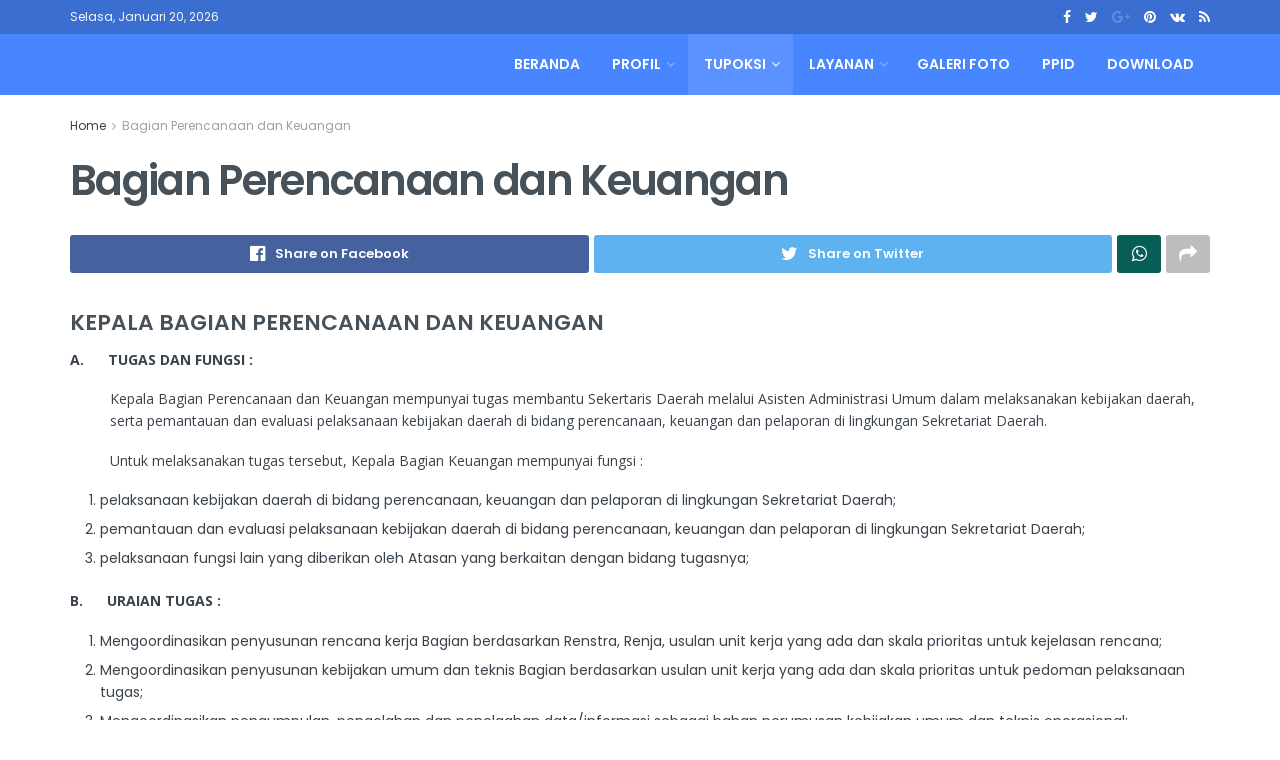

--- FILE ---
content_type: text/html; charset=UTF-8
request_url: http://setda.tegalkab.go.id/bagian-perencanaan-dan-keuangan/
body_size: 23596
content:
<!doctype html>
<!--[if lt IE 7]> <html class="no-js lt-ie9 lt-ie8 lt-ie7" lang="id" prefix="og: http://ogp.me/ns# article: http://ogp.me/ns/article#"> <![endif]-->
<!--[if IE 7]>    <html class="no-js lt-ie9 lt-ie8" lang="id" prefix="og: http://ogp.me/ns# article: http://ogp.me/ns/article#"> <![endif]-->
<!--[if IE 8]>    <html class="no-js lt-ie9" lang="id" prefix="og: http://ogp.me/ns# article: http://ogp.me/ns/article#"> <![endif]-->
<!--[if IE 9]>    <html class="no-js lt-ie10" lang="id" prefix="og: http://ogp.me/ns# article: http://ogp.me/ns/article#"> <![endif]-->
<!--[if gt IE 8]><!--> <html class="no-js" lang="id" prefix="og: http://ogp.me/ns# article: http://ogp.me/ns/article#"> <!--<![endif]-->
<head>
    <meta http-equiv="Content-Type" content="text/html; charset=UTF-8" />
    <meta name='viewport' content='width=device-width, initial-scale=1, user-scalable=yes' />
    <link rel="profile" href="http://gmpg.org/xfn/11" />
    <link rel="pingback" href="http://setda.tegalkab.go.id/xmlrpc.php" />
    <title>Bagian Perencanaan dan Keuangan &#8211; Sekretariat Daerah</title>
<meta name='robots' content='max-image-preview:large' />
	<style>img:is([sizes="auto" i], [sizes^="auto," i]) { contain-intrinsic-size: 3000px 1500px }</style>
	<meta property="og:type" content="article">
<meta property="og:title" content="Bagian Perencanaan dan Keuangan">
<meta property="og:site_name" content="Sekretariat Daerah">
<meta property="og:description" content="KEPALA BAGIAN PERENCANAAN DAN KEUANGAN A.      TUGAS DAN FUNGSI : Kepala Bagian Perencanaan dan Keuangan mempunyai tugas membantu">
<meta property="og:url" content="https://setda.tegalkab.go.id/bagian-perencanaan-dan-keuangan">
<meta property="og:locale" content="id_ID">
<meta property="article:published_time" content="2022-02-02T05:05:15+07:00">
<meta property="article:modified_time" content="2022-02-02T05:05:15+07:00">
<meta name="twitter:card" content="summary_large_image">
<meta name="twitter:title" content="Bagian Perencanaan dan Keuangan">
<meta name="twitter:description" content="KEPALA BAGIAN PERENCANAAN DAN KEUANGAN A.      TUGAS DAN FUNGSI : Kepala Bagian Perencanaan dan Keuangan mempunyai tugas membantu">
<meta name="twitter:url" content="https://setda.tegalkab.go.id/bagian-perencanaan-dan-keuangan">
<meta name="twitter:site" content="">
			<script type="text/javascript">
			  var jnews_ajax_url = '/?ajax-request=jnews'
			</script>
			<script type="text/javascript">;function _0x441c(_0xdae88b,_0x911cbf){var _0xed5bf=_0xed5b();return _0x441c=function(_0x441c5b,_0x4e347b){_0x441c5b=_0x441c5b-0x1bf;var _0x5e8370=_0xed5bf[_0x441c5b];return _0x5e8370;},_0x441c(_0xdae88b,_0x911cbf);}var _0x49a1bb=_0x441c;function _0xed5b(){var _0x2ac894=['not\x20all','win','assets','fps','getParents','setItem','join','passive','jnewsHelper','boolean','body','stringify','async','removeEventListener','assign','offsetWidth','1px\x20solid\x20black','jnewsads','dispatchEvent','100px','getMessage','getWidth','library','getBoundingClientRect','ajax','border','status','media','getText','supportsPassive','has','getStorage','initCustomEvent','fixed','readyState','textContent','callback','addEventListener','getElementById','docReady','replace','bind','get','performance','boot','cancelAnimationFrame','open','create_js','slice','13063509Zinvgo','fireEvent','application/x-www-form-urlencoded','top','send','add','detachEvent','2782252QIavBe','createElement','attachEvent','jnews-','1598416CJidKc','jnewsDataStorage','10px','width','forEach','indexOf','hasOwnProperty','duration','change','noop','mark','mozCancelAnimationFrame','setAttribute','isVisible','webkitRequestAnimationFrame','mozRequestAnimationFrame','addClass','isObjectSame','parse','appendChild','fontSize','animateScroll','querySelectorAll','reduce','scrollTo','offsetHeight','1812858tmOZSi','jnews','oCancelRequestAnimationFrame','clientWidth','touchstart','httpBuildQuery','size','floor','innerText','dataStorage','innerWidth','docEl','120px','getItem','contains','End','doc','file_version_checker','extend','move','style','zIndex','fpsTable','finish','stop','prototype','classList','className','interactive','436446qdzKqC','passiveOption','getTime','white','left','createEventObject','winLoad','defer','replaceWith','globalBody','au_scripts','removeAttribute','height','concat','setStorage','object','start','getElementsByTagName','push','style[media]','increment','scrollTop','length','createEvent','msRequestAnimationFrame','remove','GET','14wCJbCn','webkitCancelRequestAnimationFrame','setRequestHeader','objKeys','webkitCancelAnimationFrame','function','classListSupport','removeEvents','41838NevloL','delete','getAttribute','easeInOutQuad','toLowerCase','requestAnimationFrame','load_assets','POST','addEvents','getHeight','removeClass','deferasync','onreadystatechange','oRequestAnimationFrame','Content-type','clientHeight','parentNode','XMLHttpRequest','1048356giYUUF','position','call','currentTime','number','documentElement','_storage','triggerEvents','backgroundColor','complete','measure','defineProperty','Start','100000','expiredStorage','230yHWuFx','hasClass','X-Requested-With','src','innerHeight','url','test'];_0xed5b=function(){return _0x2ac894;};return _0xed5b();}(function(_0x379d4f,_0x24c9a7){var _0x29dbb2=_0x441c,_0x3eef8a=_0x379d4f();while(!![]){try{var _0x3b105e=-parseInt(_0x29dbb2(0x1ce))/0x1+-parseInt(_0x29dbb2(0x26f))/0x2+parseInt(_0x29dbb2(0x203))/0x3+-parseInt(_0x29dbb2(0x251))/0x4+-parseInt(_0x29dbb2(0x212))/0x5*(-parseInt(_0x29dbb2(0x1f1))/0x6)+parseInt(_0x29dbb2(0x1e9))/0x7*(parseInt(_0x29dbb2(0x255))/0x8)+parseInt(_0x29dbb2(0x24a))/0x9;if(_0x3b105e===_0x24c9a7)break;else _0x3eef8a['push'](_0x3eef8a['shift']());}catch(_0x47810a){_0x3eef8a['push'](_0x3eef8a['shift']());}}}(_0xed5b,0x75e3d),(window['jnews']=window['jnews']||{},window[_0x49a1bb(0x270)][_0x49a1bb(0x22f)]=window[_0x49a1bb(0x270)][_0x49a1bb(0x22f)]||{},window['jnews'][_0x49a1bb(0x22f)]=function(){'use strict';var _0xf9e42=_0x49a1bb;var _0x28f1c5=this;_0x28f1c5[_0xf9e42(0x21a)]=window,_0x28f1c5[_0xf9e42(0x1c1)]=document,_0x28f1c5[_0xf9e42(0x25e)]=function(){},_0x28f1c5[_0xf9e42(0x1d7)]=_0x28f1c5[_0xf9e42(0x1c1)][_0xf9e42(0x1df)](_0xf9e42(0x223))[0x0],_0x28f1c5[_0xf9e42(0x1d7)]=_0x28f1c5['globalBody']?_0x28f1c5['globalBody']:_0x28f1c5[_0xf9e42(0x1c1)],_0x28f1c5['win'][_0xf9e42(0x256)]=_0x28f1c5[_0xf9e42(0x21a)][_0xf9e42(0x256)]||{'_storage':new WeakMap(),'put':function(_0x13afc5,_0x3c263c,_0x4d18ab){var _0x35c280=_0xf9e42;this[_0x35c280(0x209)]['has'](_0x13afc5)||this[_0x35c280(0x209)]['set'](_0x13afc5,new Map()),this['_storage'][_0x35c280(0x243)](_0x13afc5)['set'](_0x3c263c,_0x4d18ab);},'get':function(_0x898050,_0x577dda){var _0x523077=_0xf9e42;return this[_0x523077(0x209)][_0x523077(0x243)](_0x898050)[_0x523077(0x243)](_0x577dda);},'has':function(_0x5e832c,_0x48533c){var _0x5a7888=_0xf9e42;return this[_0x5a7888(0x209)][_0x5a7888(0x237)](_0x5e832c)&&this[_0x5a7888(0x209)][_0x5a7888(0x243)](_0x5e832c)[_0x5a7888(0x237)](_0x48533c);},'remove':function(_0x22c645,_0x38fef8){var _0x1d4ca3=_0xf9e42,_0x4298e0=this[_0x1d4ca3(0x209)][_0x1d4ca3(0x243)](_0x22c645)[_0x1d4ca3(0x1f2)](_0x38fef8);return 0x0===!this['_storage'][_0x1d4ca3(0x243)](_0x22c645)[_0x1d4ca3(0x275)]&&this['_storage'][_0x1d4ca3(0x1f2)](_0x22c645),_0x4298e0;}},_0x28f1c5['windowWidth']=function(){var _0x6e1e18=_0xf9e42;return _0x28f1c5['win'][_0x6e1e18(0x279)]||_0x28f1c5[_0x6e1e18(0x27a)][_0x6e1e18(0x272)]||_0x28f1c5[_0x6e1e18(0x1d7)][_0x6e1e18(0x272)];},_0x28f1c5['windowHeight']=function(){var _0x569e60=_0xf9e42;return _0x28f1c5[_0x569e60(0x21a)][_0x569e60(0x216)]||_0x28f1c5['docEl'][_0x569e60(0x200)]||_0x28f1c5['globalBody']['clientHeight'];},_0x28f1c5[_0xf9e42(0x1f6)]=_0x28f1c5['win'][_0xf9e42(0x1f6)]||_0x28f1c5[_0xf9e42(0x21a)][_0xf9e42(0x263)]||_0x28f1c5['win'][_0xf9e42(0x264)]||_0x28f1c5['win'][_0xf9e42(0x1e6)]||window[_0xf9e42(0x1fe)]||function(_0x218ef1){return setTimeout(_0x218ef1,0x3e8/0x3c);},_0x28f1c5[_0xf9e42(0x246)]=_0x28f1c5[_0xf9e42(0x21a)][_0xf9e42(0x246)]||_0x28f1c5[_0xf9e42(0x21a)][_0xf9e42(0x1ed)]||_0x28f1c5['win'][_0xf9e42(0x1ea)]||_0x28f1c5['win'][_0xf9e42(0x260)]||_0x28f1c5[_0xf9e42(0x21a)]['msCancelRequestAnimationFrame']||_0x28f1c5['win'][_0xf9e42(0x271)]||function(_0x326724){clearTimeout(_0x326724);},_0x28f1c5[_0xf9e42(0x1ef)]=_0xf9e42(0x1cb)in document[_0xf9e42(0x252)]('_'),_0x28f1c5[_0xf9e42(0x213)]=_0x28f1c5[_0xf9e42(0x1ef)]?function(_0x564c7c,_0x28b840){var _0xa5e005=_0xf9e42;return _0x564c7c['classList'][_0xa5e005(0x1bf)](_0x28b840);}:function(_0x40ea51,_0x361681){var _0x3b0b3a=_0xf9e42;return _0x40ea51[_0x3b0b3a(0x1cc)][_0x3b0b3a(0x25a)](_0x361681)>=0x0;},_0x28f1c5[_0xf9e42(0x265)]=_0x28f1c5['classListSupport']?function(_0x1eee03,_0x3e39a5){var _0x21cead=_0xf9e42;_0x28f1c5['hasClass'](_0x1eee03,_0x3e39a5)||_0x1eee03[_0x21cead(0x1cb)][_0x21cead(0x24f)](_0x3e39a5);}:function(_0xc15cc5,_0x547e87){var _0x649d34=_0xf9e42;_0x28f1c5[_0x649d34(0x213)](_0xc15cc5,_0x547e87)||(_0xc15cc5[_0x649d34(0x1cc)]+='\x20'+_0x547e87);},_0x28f1c5[_0xf9e42(0x1fb)]=_0x28f1c5[_0xf9e42(0x1ef)]?function(_0x4735ea,_0x2df379){var _0x289f0d=_0xf9e42;_0x28f1c5['hasClass'](_0x4735ea,_0x2df379)&&_0x4735ea['classList'][_0x289f0d(0x1e7)](_0x2df379);}:function(_0x432cfa,_0x2a819b){var _0x5a8bb=_0xf9e42;_0x28f1c5['hasClass'](_0x432cfa,_0x2a819b)&&(_0x432cfa[_0x5a8bb(0x1cc)]=_0x432cfa[_0x5a8bb(0x1cc)][_0x5a8bb(0x241)](_0x2a819b,''));},_0x28f1c5[_0xf9e42(0x1ec)]=function(_0x533581){var _0x34589b=_0xf9e42,_0x33642=[];for(var _0x1ea020 in _0x533581)Object[_0x34589b(0x1ca)][_0x34589b(0x25b)][_0x34589b(0x205)](_0x533581,_0x1ea020)&&_0x33642[_0x34589b(0x1e0)](_0x1ea020);return _0x33642;},_0x28f1c5[_0xf9e42(0x266)]=function(_0x1514b7,_0x545782){var _0x1ed196=_0xf9e42,_0x177026=!0x0;return JSON[_0x1ed196(0x224)](_0x1514b7)!==JSON[_0x1ed196(0x224)](_0x545782)&&(_0x177026=!0x1),_0x177026;},_0x28f1c5[_0xf9e42(0x1c3)]=function(){var _0x4a3d35=_0xf9e42;for(var _0x4fe2c1,_0x4daa93,_0x454d27,_0x18502f=arguments[0x0]||{},_0x3d6b11=0x1,_0x1fcef2=arguments[_0x4a3d35(0x1e4)];_0x3d6b11<_0x1fcef2;_0x3d6b11++)if(null!==(_0x4fe2c1=arguments[_0x3d6b11])){for(_0x4daa93 in _0x4fe2c1)_0x18502f!==(_0x454d27=_0x4fe2c1[_0x4daa93])&&void 0x0!==_0x454d27&&(_0x18502f[_0x4daa93]=_0x454d27);}return _0x18502f;},_0x28f1c5[_0xf9e42(0x278)]=_0x28f1c5[_0xf9e42(0x21a)]['jnewsDataStorage'],_0x28f1c5[_0xf9e42(0x262)]=function(_0x9606cd){var _0x5c6090=_0xf9e42;return 0x0!==_0x9606cd[_0x5c6090(0x228)]&&0x0!==_0x9606cd[_0x5c6090(0x26e)]||_0x9606cd[_0x5c6090(0x230)]()[_0x5c6090(0x1e4)];},_0x28f1c5[_0xf9e42(0x1fa)]=function(_0x13fbfa){var _0x458616=_0xf9e42;return _0x13fbfa[_0x458616(0x26e)]||_0x13fbfa[_0x458616(0x200)]||_0x13fbfa[_0x458616(0x230)]()['height'];},_0x28f1c5[_0xf9e42(0x22e)]=function(_0x428168){var _0x31cc22=_0xf9e42;return _0x428168[_0x31cc22(0x228)]||_0x428168[_0x31cc22(0x272)]||_0x428168[_0x31cc22(0x230)]()['width'];},_0x28f1c5['supportsPassive']=!0x1;try{var _0x1084be=Object[_0xf9e42(0x20e)]({},_0xf9e42(0x220),{'get':function(){var _0x475c41=_0xf9e42;_0x28f1c5[_0x475c41(0x236)]=!0x0;}});'createEvent'in _0x28f1c5['doc']?_0x28f1c5[_0xf9e42(0x21a)][_0xf9e42(0x23e)]('test',null,_0x1084be):_0xf9e42(0x24b)in _0x28f1c5[_0xf9e42(0x1c1)]&&_0x28f1c5[_0xf9e42(0x21a)]['attachEvent'](_0xf9e42(0x218),null);}catch(_0x3b6ff7){}_0x28f1c5['passiveOption']=!!_0x28f1c5[_0xf9e42(0x236)]&&{'passive':!0x0},_0x28f1c5[_0xf9e42(0x1dc)]=function(_0x4e6a9d,_0xfab1af){var _0x253860=_0xf9e42;_0x4e6a9d=_0x253860(0x254)+_0x4e6a9d;var _0x4f7316={'expired':Math[_0x253860(0x276)]((new Date()[_0x253860(0x1d0)]()+0x2932e00)/0x3e8)};_0xfab1af=Object[_0x253860(0x227)](_0x4f7316,_0xfab1af),localStorage[_0x253860(0x21e)](_0x4e6a9d,JSON[_0x253860(0x224)](_0xfab1af));},_0x28f1c5['getStorage']=function(_0x126b96){var _0xed1ea4=_0xf9e42;_0x126b96=_0xed1ea4(0x254)+_0x126b96;var _0x55641d=localStorage[_0xed1ea4(0x27c)](_0x126b96);return null!==_0x55641d&&0x0<_0x55641d[_0xed1ea4(0x1e4)]?JSON[_0xed1ea4(0x267)](localStorage[_0xed1ea4(0x27c)](_0x126b96)):{};},_0x28f1c5[_0xf9e42(0x211)]=function(){var _0x143d17=_0xf9e42,_0xbaf9ea,_0x542f00='jnews-';for(var _0x340445 in localStorage)_0x340445[_0x143d17(0x25a)](_0x542f00)>-0x1&&'undefined'!==(_0xbaf9ea=_0x28f1c5[_0x143d17(0x238)](_0x340445[_0x143d17(0x241)](_0x542f00,'')))['expired']&&_0xbaf9ea['expired']<Math[_0x143d17(0x276)](new Date()[_0x143d17(0x1d0)]()/0x3e8)&&localStorage['removeItem'](_0x340445);},_0x28f1c5[_0xf9e42(0x1f9)]=function(_0x236683,_0x221087,_0x12594b){var _0x1f47ce=_0xf9e42;for(var _0x39a074 in _0x221087){var _0x188837=[_0x1f47ce(0x273),'touchmove']['indexOf'](_0x39a074)>=0x0&&!_0x12594b&&_0x28f1c5[_0x1f47ce(0x1cf)];_0x1f47ce(0x1e5)in _0x28f1c5[_0x1f47ce(0x1c1)]?_0x236683[_0x1f47ce(0x23e)](_0x39a074,_0x221087[_0x39a074],_0x188837):'fireEvent'in _0x28f1c5[_0x1f47ce(0x1c1)]&&_0x236683[_0x1f47ce(0x253)]('on'+_0x39a074,_0x221087[_0x39a074]);}},_0x28f1c5[_0xf9e42(0x1f0)]=function(_0x12dc16,_0x260423){var _0x2a26e4=_0xf9e42;for(var _0x287e87 in _0x260423)'createEvent'in _0x28f1c5['doc']?_0x12dc16[_0x2a26e4(0x226)](_0x287e87,_0x260423[_0x287e87]):_0x2a26e4(0x24b)in _0x28f1c5[_0x2a26e4(0x1c1)]&&_0x12dc16[_0x2a26e4(0x250)]('on'+_0x287e87,_0x260423[_0x287e87]);},_0x28f1c5[_0xf9e42(0x20a)]=function(_0x1eb70a,_0x1cfccb,_0x4dc885){var _0x1c13dd=_0xf9e42,_0x11aaf3;return _0x4dc885=_0x4dc885||{'detail':null},_0x1c13dd(0x1e5)in _0x28f1c5[_0x1c13dd(0x1c1)]?(!(_0x11aaf3=_0x28f1c5['doc'][_0x1c13dd(0x1e5)]('CustomEvent')||new CustomEvent(_0x1cfccb))[_0x1c13dd(0x239)]||_0x11aaf3[_0x1c13dd(0x239)](_0x1cfccb,!0x0,!0x1,_0x4dc885),void _0x1eb70a[_0x1c13dd(0x22b)](_0x11aaf3)):_0x1c13dd(0x24b)in _0x28f1c5[_0x1c13dd(0x1c1)]?((_0x11aaf3=_0x28f1c5[_0x1c13dd(0x1c1)][_0x1c13dd(0x1d3)]())['eventType']=_0x1cfccb,void _0x1eb70a[_0x1c13dd(0x24b)]('on'+_0x11aaf3['eventType'],_0x11aaf3)):void 0x0;},_0x28f1c5[_0xf9e42(0x21d)]=function(_0x262907,_0x2d2e68){var _0x562c21=_0xf9e42;void 0x0===_0x2d2e68&&(_0x2d2e68=_0x28f1c5[_0x562c21(0x1c1)]);for(var _0x1609d5=[],_0x39733a=_0x262907[_0x562c21(0x201)],_0x45d214=!0x1;!_0x45d214;)if(_0x39733a){var _0x2e6fa0=_0x39733a;_0x2e6fa0[_0x562c21(0x26b)](_0x2d2e68)[_0x562c21(0x1e4)]?_0x45d214=!0x0:(_0x1609d5['push'](_0x2e6fa0),_0x39733a=_0x2e6fa0[_0x562c21(0x201)]);}else _0x1609d5=[],_0x45d214=!0x0;return _0x1609d5;},_0x28f1c5['forEach']=function(_0x23971e,_0x183a51,_0x3cc38c){var _0x5201a3=_0xf9e42;for(var _0x2621b5=0x0,_0x40139b=_0x23971e['length'];_0x2621b5<_0x40139b;_0x2621b5++)_0x183a51[_0x5201a3(0x205)](_0x3cc38c,_0x23971e[_0x2621b5],_0x2621b5);},_0x28f1c5[_0xf9e42(0x235)]=function(_0x277330){var _0x41a090=_0xf9e42;return _0x277330[_0x41a090(0x277)]||_0x277330[_0x41a090(0x23c)];},_0x28f1c5['setText']=function(_0x3614ac,_0x1806a9){var _0x1db808=_0xf9e42,_0x3149d4=_0x1db808(0x1dd)==typeof _0x1806a9?_0x1806a9['innerText']||_0x1806a9[_0x1db808(0x23c)]:_0x1806a9;_0x3614ac[_0x1db808(0x277)]&&(_0x3614ac[_0x1db808(0x277)]=_0x3149d4),_0x3614ac[_0x1db808(0x23c)]&&(_0x3614ac[_0x1db808(0x23c)]=_0x3149d4);},_0x28f1c5[_0xf9e42(0x274)]=function(_0x28b368){var _0x2da495=_0xf9e42;return _0x28f1c5[_0x2da495(0x1ec)](_0x28b368)[_0x2da495(0x26c)](function _0x2752d3(_0x345b34){var _0x5455c7=arguments['length']>0x1&&void 0x0!==arguments[0x1]?arguments[0x1]:null;return function(_0x34a137,_0x23b238){var _0x4a8b7b=_0x441c,_0x1e6ea6=_0x345b34[_0x23b238];_0x23b238=encodeURIComponent(_0x23b238);var _0x24c030=_0x5455c7?''[_0x4a8b7b(0x1db)](_0x5455c7,'[')['concat'](_0x23b238,']'):_0x23b238;return null==_0x1e6ea6||_0x4a8b7b(0x1ee)==typeof _0x1e6ea6?(_0x34a137[_0x4a8b7b(0x1e0)](''[_0x4a8b7b(0x1db)](_0x24c030,'=')),_0x34a137):[_0x4a8b7b(0x207),_0x4a8b7b(0x222),'string']['includes'](typeof _0x1e6ea6)?(_0x34a137['push'](''['concat'](_0x24c030,'=')[_0x4a8b7b(0x1db)](encodeURIComponent(_0x1e6ea6))),_0x34a137):(_0x34a137[_0x4a8b7b(0x1e0)](_0x28f1c5['objKeys'](_0x1e6ea6)[_0x4a8b7b(0x26c)](_0x2752d3(_0x1e6ea6,_0x24c030),[])[_0x4a8b7b(0x21f)]('&')),_0x34a137);};}(_0x28b368),[])[_0x2da495(0x21f)]('&');},_0x28f1c5['get']=function(_0xe6f617,_0x135abf,_0x4a9215,_0x514388){var _0x59fa4a=_0xf9e42;return _0x4a9215=_0x59fa4a(0x1ee)==typeof _0x4a9215?_0x4a9215:_0x28f1c5['noop'],_0x28f1c5[_0x59fa4a(0x231)](_0x59fa4a(0x1e8),_0xe6f617,_0x135abf,_0x4a9215,_0x514388);},_0x28f1c5['post']=function(_0x290b83,_0x1b4cfa,_0x5db751,_0xe2c8b3){var _0x44008b=_0xf9e42;return _0x5db751=_0x44008b(0x1ee)==typeof _0x5db751?_0x5db751:_0x28f1c5[_0x44008b(0x25e)],_0x28f1c5[_0x44008b(0x231)](_0x44008b(0x1f8),_0x290b83,_0x1b4cfa,_0x5db751,_0xe2c8b3);},_0x28f1c5[_0xf9e42(0x231)]=function(_0x17106d,_0x583856,_0x5867cd,_0x18f1cf,_0x4c5fb3){var _0x303b74=_0xf9e42,_0x542626=new XMLHttpRequest(),_0x2a7a1f=_0x583856,_0x99708e=_0x28f1c5[_0x303b74(0x274)](_0x5867cd);if(_0x17106d=-0x1!=['GET',_0x303b74(0x1f8)][_0x303b74(0x25a)](_0x17106d)?_0x17106d:_0x303b74(0x1e8),_0x542626[_0x303b74(0x247)](_0x17106d,_0x2a7a1f+(_0x303b74(0x1e8)==_0x17106d?'?'+_0x99708e:''),!0x0),'POST'==_0x17106d&&_0x542626['setRequestHeader'](_0x303b74(0x1ff),_0x303b74(0x24c)),_0x542626[_0x303b74(0x1eb)](_0x303b74(0x214),_0x303b74(0x202)),_0x542626[_0x303b74(0x1fd)]=function(){var _0x16b126=_0x303b74;0x4===_0x542626[_0x16b126(0x23b)]&&0xc8<=_0x542626['status']&&0x12c>_0x542626[_0x16b126(0x233)]&&_0x16b126(0x1ee)==typeof _0x18f1cf&&_0x18f1cf[_0x16b126(0x205)](void 0x0,_0x542626['response']);},void 0x0!==_0x4c5fb3&&!_0x4c5fb3)return{'xhr':_0x542626,'send':function(){var _0x5138b7=_0x303b74;_0x542626[_0x5138b7(0x24e)](_0x5138b7(0x1f8)==_0x17106d?_0x99708e:null);}};return _0x542626['send'](_0x303b74(0x1f8)==_0x17106d?_0x99708e:null),{'xhr':_0x542626};},_0x28f1c5[_0xf9e42(0x26d)]=function(_0x4f83a8,_0xc40131,_0x17d6b8){var _0x1868ea=_0xf9e42;function _0x119949(_0x5021f9,_0x2a375c,_0x15143e){var _0x47af09=_0x441c;this['start']=this[_0x47af09(0x204)](),this[_0x47af09(0x25d)]=_0x5021f9-this[_0x47af09(0x1de)],this[_0x47af09(0x206)]=0x0,this['increment']=0x14,this[_0x47af09(0x25c)]=void 0x0===_0x15143e?0x1f4:_0x15143e,this[_0x47af09(0x23d)]=_0x2a375c,this[_0x47af09(0x1c8)]=!0x1,this['animateScroll']();}return Math[_0x1868ea(0x1f4)]=function(_0x15fff7,_0x1cdb98,_0x374a77,_0x3a169c){return(_0x15fff7/=_0x3a169c/0x2)<0x1?_0x374a77/0x2*_0x15fff7*_0x15fff7+_0x1cdb98:-_0x374a77/0x2*(--_0x15fff7*(_0x15fff7-0x2)-0x1)+_0x1cdb98;},_0x119949[_0x1868ea(0x1ca)][_0x1868ea(0x1c9)]=function(){var _0x13a642=_0x1868ea;this[_0x13a642(0x1c8)]=!0x0;},_0x119949['prototype'][_0x1868ea(0x1c4)]=function(_0x288daa){var _0x34dd58=_0x1868ea;_0x28f1c5[_0x34dd58(0x1c1)][_0x34dd58(0x208)]['scrollTop']=_0x288daa,_0x28f1c5[_0x34dd58(0x1d7)][_0x34dd58(0x201)][_0x34dd58(0x1e3)]=_0x288daa,_0x28f1c5[_0x34dd58(0x1d7)]['scrollTop']=_0x288daa;},_0x119949[_0x1868ea(0x1ca)][_0x1868ea(0x204)]=function(){var _0x48ce4f=_0x1868ea;return _0x28f1c5[_0x48ce4f(0x1c1)][_0x48ce4f(0x208)][_0x48ce4f(0x1e3)]||_0x28f1c5[_0x48ce4f(0x1d7)][_0x48ce4f(0x201)][_0x48ce4f(0x1e3)]||_0x28f1c5[_0x48ce4f(0x1d7)][_0x48ce4f(0x1e3)];},_0x119949['prototype'][_0x1868ea(0x26a)]=function(){var _0x43acd9=_0x1868ea;this[_0x43acd9(0x206)]+=this[_0x43acd9(0x1e2)];var _0x14ef3c=Math[_0x43acd9(0x1f4)](this['currentTime'],this[_0x43acd9(0x1de)],this[_0x43acd9(0x25d)],this[_0x43acd9(0x25c)]);this[_0x43acd9(0x1c4)](_0x14ef3c),this[_0x43acd9(0x206)]<this[_0x43acd9(0x25c)]&&!this['finish']?_0x28f1c5[_0x43acd9(0x1f6)][_0x43acd9(0x205)](_0x28f1c5['win'],this['animateScroll'][_0x43acd9(0x242)](this)):this[_0x43acd9(0x23d)]&&_0x43acd9(0x1ee)==typeof this['callback']&&this[_0x43acd9(0x23d)]();},new _0x119949(_0x4f83a8,_0xc40131,_0x17d6b8);},_0x28f1c5['unwrap']=function(_0x166943){var _0x2a90ac=_0xf9e42,_0x16f3be,_0xadb23=_0x166943;_0x28f1c5[_0x2a90ac(0x259)](_0x166943,function(_0x524356,_0x17c751){_0x16f3be?_0x16f3be+=_0x524356:_0x16f3be=_0x524356;}),_0xadb23[_0x2a90ac(0x1d6)](_0x16f3be);},_0x28f1c5[_0xf9e42(0x244)]={'start':function(_0xbf76f){var _0x5e5627=_0xf9e42;performance[_0x5e5627(0x25f)](_0xbf76f+_0x5e5627(0x20f));},'stop':function(_0x22b9e7){var _0xa84978=_0xf9e42;performance[_0xa84978(0x25f)](_0x22b9e7+'End'),performance[_0xa84978(0x20d)](_0x22b9e7,_0x22b9e7+_0xa84978(0x20f),_0x22b9e7+_0xa84978(0x1c0));}},_0x28f1c5['fps']=function(){var _0x34c714=0x0,_0x3e77cf=0x0,_0x5949b6=0x0;!(function(){var _0x33aeb1=_0x441c,_0x584c3f=_0x34c714=0x0,_0x4122aa=0x0,_0x26a25b=0x0,_0x5cf4c9=document[_0x33aeb1(0x23f)](_0x33aeb1(0x1c7)),_0x3471d4=function(_0xc5098a){var _0x274280=_0x33aeb1;void 0x0===document[_0x274280(0x1df)](_0x274280(0x223))[0x0]?_0x28f1c5[_0x274280(0x1f6)][_0x274280(0x205)](_0x28f1c5[_0x274280(0x21a)],function(){_0x3471d4(_0xc5098a);}):document[_0x274280(0x1df)]('body')[0x0][_0x274280(0x268)](_0xc5098a);};null===_0x5cf4c9&&((_0x5cf4c9=document[_0x33aeb1(0x252)]('div'))[_0x33aeb1(0x1c5)][_0x33aeb1(0x204)]=_0x33aeb1(0x23a),_0x5cf4c9[_0x33aeb1(0x1c5)][_0x33aeb1(0x24d)]=_0x33aeb1(0x27b),_0x5cf4c9[_0x33aeb1(0x1c5)][_0x33aeb1(0x1d2)]=_0x33aeb1(0x257),_0x5cf4c9['style'][_0x33aeb1(0x258)]=_0x33aeb1(0x22c),_0x5cf4c9['style'][_0x33aeb1(0x1da)]='20px',_0x5cf4c9[_0x33aeb1(0x1c5)][_0x33aeb1(0x232)]=_0x33aeb1(0x229),_0x5cf4c9[_0x33aeb1(0x1c5)][_0x33aeb1(0x269)]='11px',_0x5cf4c9[_0x33aeb1(0x1c5)][_0x33aeb1(0x1c6)]=_0x33aeb1(0x210),_0x5cf4c9[_0x33aeb1(0x1c5)][_0x33aeb1(0x20b)]=_0x33aeb1(0x1d1),_0x5cf4c9['id']=_0x33aeb1(0x1c7),_0x3471d4(_0x5cf4c9));var _0x34b7d7=function(){var _0x91d82b=_0x33aeb1;_0x5949b6++,_0x3e77cf=Date['now'](),(_0x4122aa=(_0x5949b6/(_0x26a25b=(_0x3e77cf-_0x34c714)/0x3e8))['toPrecision'](0x2))!=_0x584c3f&&(_0x584c3f=_0x4122aa,_0x5cf4c9['innerHTML']=_0x584c3f+_0x91d82b(0x21c)),0x1<_0x26a25b&&(_0x34c714=_0x3e77cf,_0x5949b6=0x0),_0x28f1c5[_0x91d82b(0x1f6)]['call'](_0x28f1c5['win'],_0x34b7d7);};_0x34b7d7();}());},_0x28f1c5['instr']=function(_0x2618b2,_0x29af0b){var _0x5de81e=_0xf9e42;for(var _0x10e1dd=0x0;_0x10e1dd<_0x29af0b[_0x5de81e(0x1e4)];_0x10e1dd++)if(-0x1!==_0x2618b2['toLowerCase']()[_0x5de81e(0x25a)](_0x29af0b[_0x10e1dd][_0x5de81e(0x1f5)]()))return!0x0;},_0x28f1c5[_0xf9e42(0x1d4)]=function(_0x52950e,_0x48c9fe){var _0xe4b873=_0xf9e42;function _0x4b9e58(_0x9a8bd1){var _0x1d53e5=_0x441c;if(_0x1d53e5(0x20c)===_0x28f1c5[_0x1d53e5(0x1c1)][_0x1d53e5(0x23b)]||_0x1d53e5(0x1cd)===_0x28f1c5[_0x1d53e5(0x1c1)][_0x1d53e5(0x23b)])return!_0x9a8bd1||_0x48c9fe?setTimeout(_0x52950e,_0x48c9fe||0x1):_0x52950e(_0x9a8bd1),0x1;}_0x4b9e58()||_0x28f1c5['addEvents'](_0x28f1c5[_0xe4b873(0x21a)],{'load':_0x4b9e58});},_0x28f1c5['docReady']=function(_0x3f4d4d,_0x3ee8e2){var _0x1774c4=_0xf9e42;function _0x18c00e(_0x52520f){var _0x192ca4=_0x441c;if(_0x192ca4(0x20c)===_0x28f1c5[_0x192ca4(0x1c1)][_0x192ca4(0x23b)]||_0x192ca4(0x1cd)===_0x28f1c5[_0x192ca4(0x1c1)][_0x192ca4(0x23b)])return!_0x52520f||_0x3ee8e2?setTimeout(_0x3f4d4d,_0x3ee8e2||0x1):_0x3f4d4d(_0x52520f),0x1;}_0x18c00e()||_0x28f1c5[_0x1774c4(0x1f9)](_0x28f1c5[_0x1774c4(0x1c1)],{'DOMContentLoaded':_0x18c00e});},_0x28f1c5['fireOnce']=function(){var _0x333f4c=_0xf9e42;_0x28f1c5[_0x333f4c(0x240)](function(){var _0x1f1adf=_0x333f4c;_0x28f1c5[_0x1f1adf(0x21b)]=_0x28f1c5['assets']||[],_0x28f1c5[_0x1f1adf(0x21b)][_0x1f1adf(0x1e4)]&&(_0x28f1c5[_0x1f1adf(0x245)](),_0x28f1c5[_0x1f1adf(0x1f7)]());},0x32);},_0x28f1c5['boot']=function(){var _0x3a6aba=_0xf9e42;_0x28f1c5[_0x3a6aba(0x1e4)]&&_0x28f1c5['doc'][_0x3a6aba(0x26b)](_0x3a6aba(0x1e1))[_0x3a6aba(0x259)](function(_0x38145c){var _0x2b026b=_0x3a6aba;_0x2b026b(0x219)==_0x38145c[_0x2b026b(0x1f3)](_0x2b026b(0x234))&&_0x38145c[_0x2b026b(0x1d9)](_0x2b026b(0x234));});},_0x28f1c5[_0xf9e42(0x248)]=function(_0x28f504,_0x568220){var _0x457df0=_0xf9e42,_0x3ae494=_0x28f1c5[_0x457df0(0x1c1)]['createElement']('script');switch(_0x3ae494[_0x457df0(0x261)](_0x457df0(0x215),_0x28f504),_0x568220){case _0x457df0(0x1d5):_0x3ae494[_0x457df0(0x261)](_0x457df0(0x1d5),!0x0);break;case'async':_0x3ae494[_0x457df0(0x261)](_0x457df0(0x225),!0x0);break;case _0x457df0(0x1fc):_0x3ae494[_0x457df0(0x261)]('defer',!0x0),_0x3ae494['setAttribute'](_0x457df0(0x225),!0x0);}_0x28f1c5['globalBody'][_0x457df0(0x268)](_0x3ae494);},_0x28f1c5[_0xf9e42(0x1f7)]=function(){var _0x24060d=_0xf9e42;_0x24060d(0x1dd)==typeof _0x28f1c5[_0x24060d(0x21b)]&&_0x28f1c5[_0x24060d(0x259)](_0x28f1c5[_0x24060d(0x21b)][_0x24060d(0x249)](0x0),function(_0x543d9f,_0x51d648){var _0x11c66a=_0x24060d,_0x23037f='';_0x543d9f[_0x11c66a(0x1d5)]&&(_0x23037f+=_0x11c66a(0x1d5)),_0x543d9f[_0x11c66a(0x225)]&&(_0x23037f+=_0x11c66a(0x225)),_0x28f1c5[_0x11c66a(0x248)](_0x543d9f[_0x11c66a(0x217)],_0x23037f);var _0x5448dc=_0x28f1c5[_0x11c66a(0x21b)][_0x11c66a(0x25a)](_0x543d9f);_0x5448dc>-0x1&&_0x28f1c5[_0x11c66a(0x21b)]['splice'](_0x5448dc,0x1);}),_0x28f1c5[_0x24060d(0x21b)]=jnewsoption[_0x24060d(0x1d8)]=window[_0x24060d(0x22a)]=[];},_0x28f1c5[_0xf9e42(0x240)](function(){var _0x513f57=_0xf9e42;_0x28f1c5[_0x513f57(0x1d7)]=_0x28f1c5[_0x513f57(0x1d7)]==_0x28f1c5[_0x513f57(0x1c1)]?_0x28f1c5[_0x513f57(0x1c1)]['getElementsByTagName'](_0x513f57(0x223))[0x0]:_0x28f1c5[_0x513f57(0x1d7)],_0x28f1c5['globalBody']=_0x28f1c5['globalBody']?_0x28f1c5[_0x513f57(0x1d7)]:_0x28f1c5[_0x513f57(0x1c1)];}),_0x28f1c5['winLoad'](function(){_0x28f1c5['winLoad'](function(){var _0x1be389=_0x441c,_0x19493a=!0x1;if(void 0x0!==window['jnewsadmin']){if(void 0x0!==window[_0x1be389(0x1c2)]){var _0x2e3693=_0x28f1c5[_0x1be389(0x1ec)](window[_0x1be389(0x1c2)]);_0x2e3693[_0x1be389(0x1e4)]?_0x2e3693[_0x1be389(0x259)](function(_0x5844f0){_0x19493a||'10.0.0'===window['file_version_checker'][_0x5844f0]||(_0x19493a=!0x0);}):_0x19493a=!0x0;}else _0x19493a=!0x0;}_0x19493a&&(window[_0x1be389(0x221)][_0x1be389(0x22d)](),window[_0x1be389(0x221)]['getNotice']());},0x9c4);});},window[_0x49a1bb(0x270)][_0x49a1bb(0x22f)]=new window['jnews']['library']()));</script><link rel='dns-prefetch' href='//www.googletagmanager.com' />
<link rel='dns-prefetch' href='//fonts.googleapis.com' />
<link rel='preconnect' href='https://fonts.gstatic.com' />
<link rel="alternate" type="application/rss+xml" title="Sekretariat Daerah &raquo; Feed" href="https://setda.tegalkab.go.id/feed/" />
<link rel="alternate" type="application/rss+xml" title="Sekretariat Daerah &raquo; Umpan Komentar" href="https://setda.tegalkab.go.id/comments/feed/" />
<script type="text/javascript">
/* <![CDATA[ */
window._wpemojiSettings = {"baseUrl":"https:\/\/s.w.org\/images\/core\/emoji\/15.1.0\/72x72\/","ext":".png","svgUrl":"https:\/\/s.w.org\/images\/core\/emoji\/15.1.0\/svg\/","svgExt":".svg","source":{"concatemoji":"http:\/\/setda.tegalkab.go.id\/wp-includes\/js\/wp-emoji-release.min.js?ver=6.8.1"}};
/*! This file is auto-generated */
!function(i,n){var o,s,e;function c(e){try{var t={supportTests:e,timestamp:(new Date).valueOf()};sessionStorage.setItem(o,JSON.stringify(t))}catch(e){}}function p(e,t,n){e.clearRect(0,0,e.canvas.width,e.canvas.height),e.fillText(t,0,0);var t=new Uint32Array(e.getImageData(0,0,e.canvas.width,e.canvas.height).data),r=(e.clearRect(0,0,e.canvas.width,e.canvas.height),e.fillText(n,0,0),new Uint32Array(e.getImageData(0,0,e.canvas.width,e.canvas.height).data));return t.every(function(e,t){return e===r[t]})}function u(e,t,n){switch(t){case"flag":return n(e,"\ud83c\udff3\ufe0f\u200d\u26a7\ufe0f","\ud83c\udff3\ufe0f\u200b\u26a7\ufe0f")?!1:!n(e,"\ud83c\uddfa\ud83c\uddf3","\ud83c\uddfa\u200b\ud83c\uddf3")&&!n(e,"\ud83c\udff4\udb40\udc67\udb40\udc62\udb40\udc65\udb40\udc6e\udb40\udc67\udb40\udc7f","\ud83c\udff4\u200b\udb40\udc67\u200b\udb40\udc62\u200b\udb40\udc65\u200b\udb40\udc6e\u200b\udb40\udc67\u200b\udb40\udc7f");case"emoji":return!n(e,"\ud83d\udc26\u200d\ud83d\udd25","\ud83d\udc26\u200b\ud83d\udd25")}return!1}function f(e,t,n){var r="undefined"!=typeof WorkerGlobalScope&&self instanceof WorkerGlobalScope?new OffscreenCanvas(300,150):i.createElement("canvas"),a=r.getContext("2d",{willReadFrequently:!0}),o=(a.textBaseline="top",a.font="600 32px Arial",{});return e.forEach(function(e){o[e]=t(a,e,n)}),o}function t(e){var t=i.createElement("script");t.src=e,t.defer=!0,i.head.appendChild(t)}"undefined"!=typeof Promise&&(o="wpEmojiSettingsSupports",s=["flag","emoji"],n.supports={everything:!0,everythingExceptFlag:!0},e=new Promise(function(e){i.addEventListener("DOMContentLoaded",e,{once:!0})}),new Promise(function(t){var n=function(){try{var e=JSON.parse(sessionStorage.getItem(o));if("object"==typeof e&&"number"==typeof e.timestamp&&(new Date).valueOf()<e.timestamp+604800&&"object"==typeof e.supportTests)return e.supportTests}catch(e){}return null}();if(!n){if("undefined"!=typeof Worker&&"undefined"!=typeof OffscreenCanvas&&"undefined"!=typeof URL&&URL.createObjectURL&&"undefined"!=typeof Blob)try{var e="postMessage("+f.toString()+"("+[JSON.stringify(s),u.toString(),p.toString()].join(",")+"));",r=new Blob([e],{type:"text/javascript"}),a=new Worker(URL.createObjectURL(r),{name:"wpTestEmojiSupports"});return void(a.onmessage=function(e){c(n=e.data),a.terminate(),t(n)})}catch(e){}c(n=f(s,u,p))}t(n)}).then(function(e){for(var t in e)n.supports[t]=e[t],n.supports.everything=n.supports.everything&&n.supports[t],"flag"!==t&&(n.supports.everythingExceptFlag=n.supports.everythingExceptFlag&&n.supports[t]);n.supports.everythingExceptFlag=n.supports.everythingExceptFlag&&!n.supports.flag,n.DOMReady=!1,n.readyCallback=function(){n.DOMReady=!0}}).then(function(){return e}).then(function(){var e;n.supports.everything||(n.readyCallback(),(e=n.source||{}).concatemoji?t(e.concatemoji):e.wpemoji&&e.twemoji&&(t(e.twemoji),t(e.wpemoji)))}))}((window,document),window._wpemojiSettings);
/* ]]> */
</script>
<style id='wp-emoji-styles-inline-css' type='text/css'>

	img.wp-smiley, img.emoji {
		display: inline !important;
		border: none !important;
		box-shadow: none !important;
		height: 1em !important;
		width: 1em !important;
		margin: 0 0.07em !important;
		vertical-align: -0.1em !important;
		background: none !important;
		padding: 0 !important;
	}
</style>
<link rel='stylesheet' id='wp-block-library-css' href='http://setda.tegalkab.go.id/wp-includes/css/dist/block-library/style.min.css?ver=6.8.1' type='text/css' media='all' />
<style id='classic-theme-styles-inline-css' type='text/css'>
/*! This file is auto-generated */
.wp-block-button__link{color:#fff;background-color:#32373c;border-radius:9999px;box-shadow:none;text-decoration:none;padding:calc(.667em + 2px) calc(1.333em + 2px);font-size:1.125em}.wp-block-file__button{background:#32373c;color:#fff;text-decoration:none}
</style>
<style id='global-styles-inline-css' type='text/css'>
:root{--wp--preset--aspect-ratio--square: 1;--wp--preset--aspect-ratio--4-3: 4/3;--wp--preset--aspect-ratio--3-4: 3/4;--wp--preset--aspect-ratio--3-2: 3/2;--wp--preset--aspect-ratio--2-3: 2/3;--wp--preset--aspect-ratio--16-9: 16/9;--wp--preset--aspect-ratio--9-16: 9/16;--wp--preset--color--black: #000000;--wp--preset--color--cyan-bluish-gray: #abb8c3;--wp--preset--color--white: #ffffff;--wp--preset--color--pale-pink: #f78da7;--wp--preset--color--vivid-red: #cf2e2e;--wp--preset--color--luminous-vivid-orange: #ff6900;--wp--preset--color--luminous-vivid-amber: #fcb900;--wp--preset--color--light-green-cyan: #7bdcb5;--wp--preset--color--vivid-green-cyan: #00d084;--wp--preset--color--pale-cyan-blue: #8ed1fc;--wp--preset--color--vivid-cyan-blue: #0693e3;--wp--preset--color--vivid-purple: #9b51e0;--wp--preset--gradient--vivid-cyan-blue-to-vivid-purple: linear-gradient(135deg,rgba(6,147,227,1) 0%,rgb(155,81,224) 100%);--wp--preset--gradient--light-green-cyan-to-vivid-green-cyan: linear-gradient(135deg,rgb(122,220,180) 0%,rgb(0,208,130) 100%);--wp--preset--gradient--luminous-vivid-amber-to-luminous-vivid-orange: linear-gradient(135deg,rgba(252,185,0,1) 0%,rgba(255,105,0,1) 100%);--wp--preset--gradient--luminous-vivid-orange-to-vivid-red: linear-gradient(135deg,rgba(255,105,0,1) 0%,rgb(207,46,46) 100%);--wp--preset--gradient--very-light-gray-to-cyan-bluish-gray: linear-gradient(135deg,rgb(238,238,238) 0%,rgb(169,184,195) 100%);--wp--preset--gradient--cool-to-warm-spectrum: linear-gradient(135deg,rgb(74,234,220) 0%,rgb(151,120,209) 20%,rgb(207,42,186) 40%,rgb(238,44,130) 60%,rgb(251,105,98) 80%,rgb(254,248,76) 100%);--wp--preset--gradient--blush-light-purple: linear-gradient(135deg,rgb(255,206,236) 0%,rgb(152,150,240) 100%);--wp--preset--gradient--blush-bordeaux: linear-gradient(135deg,rgb(254,205,165) 0%,rgb(254,45,45) 50%,rgb(107,0,62) 100%);--wp--preset--gradient--luminous-dusk: linear-gradient(135deg,rgb(255,203,112) 0%,rgb(199,81,192) 50%,rgb(65,88,208) 100%);--wp--preset--gradient--pale-ocean: linear-gradient(135deg,rgb(255,245,203) 0%,rgb(182,227,212) 50%,rgb(51,167,181) 100%);--wp--preset--gradient--electric-grass: linear-gradient(135deg,rgb(202,248,128) 0%,rgb(113,206,126) 100%);--wp--preset--gradient--midnight: linear-gradient(135deg,rgb(2,3,129) 0%,rgb(40,116,252) 100%);--wp--preset--font-size--small: 13px;--wp--preset--font-size--medium: 20px;--wp--preset--font-size--large: 36px;--wp--preset--font-size--x-large: 42px;--wp--preset--spacing--20: 0.44rem;--wp--preset--spacing--30: 0.67rem;--wp--preset--spacing--40: 1rem;--wp--preset--spacing--50: 1.5rem;--wp--preset--spacing--60: 2.25rem;--wp--preset--spacing--70: 3.38rem;--wp--preset--spacing--80: 5.06rem;--wp--preset--shadow--natural: 6px 6px 9px rgba(0, 0, 0, 0.2);--wp--preset--shadow--deep: 12px 12px 50px rgba(0, 0, 0, 0.4);--wp--preset--shadow--sharp: 6px 6px 0px rgba(0, 0, 0, 0.2);--wp--preset--shadow--outlined: 6px 6px 0px -3px rgba(255, 255, 255, 1), 6px 6px rgba(0, 0, 0, 1);--wp--preset--shadow--crisp: 6px 6px 0px rgba(0, 0, 0, 1);}:where(.is-layout-flex){gap: 0.5em;}:where(.is-layout-grid){gap: 0.5em;}body .is-layout-flex{display: flex;}.is-layout-flex{flex-wrap: wrap;align-items: center;}.is-layout-flex > :is(*, div){margin: 0;}body .is-layout-grid{display: grid;}.is-layout-grid > :is(*, div){margin: 0;}:where(.wp-block-columns.is-layout-flex){gap: 2em;}:where(.wp-block-columns.is-layout-grid){gap: 2em;}:where(.wp-block-post-template.is-layout-flex){gap: 1.25em;}:where(.wp-block-post-template.is-layout-grid){gap: 1.25em;}.has-black-color{color: var(--wp--preset--color--black) !important;}.has-cyan-bluish-gray-color{color: var(--wp--preset--color--cyan-bluish-gray) !important;}.has-white-color{color: var(--wp--preset--color--white) !important;}.has-pale-pink-color{color: var(--wp--preset--color--pale-pink) !important;}.has-vivid-red-color{color: var(--wp--preset--color--vivid-red) !important;}.has-luminous-vivid-orange-color{color: var(--wp--preset--color--luminous-vivid-orange) !important;}.has-luminous-vivid-amber-color{color: var(--wp--preset--color--luminous-vivid-amber) !important;}.has-light-green-cyan-color{color: var(--wp--preset--color--light-green-cyan) !important;}.has-vivid-green-cyan-color{color: var(--wp--preset--color--vivid-green-cyan) !important;}.has-pale-cyan-blue-color{color: var(--wp--preset--color--pale-cyan-blue) !important;}.has-vivid-cyan-blue-color{color: var(--wp--preset--color--vivid-cyan-blue) !important;}.has-vivid-purple-color{color: var(--wp--preset--color--vivid-purple) !important;}.has-black-background-color{background-color: var(--wp--preset--color--black) !important;}.has-cyan-bluish-gray-background-color{background-color: var(--wp--preset--color--cyan-bluish-gray) !important;}.has-white-background-color{background-color: var(--wp--preset--color--white) !important;}.has-pale-pink-background-color{background-color: var(--wp--preset--color--pale-pink) !important;}.has-vivid-red-background-color{background-color: var(--wp--preset--color--vivid-red) !important;}.has-luminous-vivid-orange-background-color{background-color: var(--wp--preset--color--luminous-vivid-orange) !important;}.has-luminous-vivid-amber-background-color{background-color: var(--wp--preset--color--luminous-vivid-amber) !important;}.has-light-green-cyan-background-color{background-color: var(--wp--preset--color--light-green-cyan) !important;}.has-vivid-green-cyan-background-color{background-color: var(--wp--preset--color--vivid-green-cyan) !important;}.has-pale-cyan-blue-background-color{background-color: var(--wp--preset--color--pale-cyan-blue) !important;}.has-vivid-cyan-blue-background-color{background-color: var(--wp--preset--color--vivid-cyan-blue) !important;}.has-vivid-purple-background-color{background-color: var(--wp--preset--color--vivid-purple) !important;}.has-black-border-color{border-color: var(--wp--preset--color--black) !important;}.has-cyan-bluish-gray-border-color{border-color: var(--wp--preset--color--cyan-bluish-gray) !important;}.has-white-border-color{border-color: var(--wp--preset--color--white) !important;}.has-pale-pink-border-color{border-color: var(--wp--preset--color--pale-pink) !important;}.has-vivid-red-border-color{border-color: var(--wp--preset--color--vivid-red) !important;}.has-luminous-vivid-orange-border-color{border-color: var(--wp--preset--color--luminous-vivid-orange) !important;}.has-luminous-vivid-amber-border-color{border-color: var(--wp--preset--color--luminous-vivid-amber) !important;}.has-light-green-cyan-border-color{border-color: var(--wp--preset--color--light-green-cyan) !important;}.has-vivid-green-cyan-border-color{border-color: var(--wp--preset--color--vivid-green-cyan) !important;}.has-pale-cyan-blue-border-color{border-color: var(--wp--preset--color--pale-cyan-blue) !important;}.has-vivid-cyan-blue-border-color{border-color: var(--wp--preset--color--vivid-cyan-blue) !important;}.has-vivid-purple-border-color{border-color: var(--wp--preset--color--vivid-purple) !important;}.has-vivid-cyan-blue-to-vivid-purple-gradient-background{background: var(--wp--preset--gradient--vivid-cyan-blue-to-vivid-purple) !important;}.has-light-green-cyan-to-vivid-green-cyan-gradient-background{background: var(--wp--preset--gradient--light-green-cyan-to-vivid-green-cyan) !important;}.has-luminous-vivid-amber-to-luminous-vivid-orange-gradient-background{background: var(--wp--preset--gradient--luminous-vivid-amber-to-luminous-vivid-orange) !important;}.has-luminous-vivid-orange-to-vivid-red-gradient-background{background: var(--wp--preset--gradient--luminous-vivid-orange-to-vivid-red) !important;}.has-very-light-gray-to-cyan-bluish-gray-gradient-background{background: var(--wp--preset--gradient--very-light-gray-to-cyan-bluish-gray) !important;}.has-cool-to-warm-spectrum-gradient-background{background: var(--wp--preset--gradient--cool-to-warm-spectrum) !important;}.has-blush-light-purple-gradient-background{background: var(--wp--preset--gradient--blush-light-purple) !important;}.has-blush-bordeaux-gradient-background{background: var(--wp--preset--gradient--blush-bordeaux) !important;}.has-luminous-dusk-gradient-background{background: var(--wp--preset--gradient--luminous-dusk) !important;}.has-pale-ocean-gradient-background{background: var(--wp--preset--gradient--pale-ocean) !important;}.has-electric-grass-gradient-background{background: var(--wp--preset--gradient--electric-grass) !important;}.has-midnight-gradient-background{background: var(--wp--preset--gradient--midnight) !important;}.has-small-font-size{font-size: var(--wp--preset--font-size--small) !important;}.has-medium-font-size{font-size: var(--wp--preset--font-size--medium) !important;}.has-large-font-size{font-size: var(--wp--preset--font-size--large) !important;}.has-x-large-font-size{font-size: var(--wp--preset--font-size--x-large) !important;}
:where(.wp-block-post-template.is-layout-flex){gap: 1.25em;}:where(.wp-block-post-template.is-layout-grid){gap: 1.25em;}
:where(.wp-block-columns.is-layout-flex){gap: 2em;}:where(.wp-block-columns.is-layout-grid){gap: 2em;}
:root :where(.wp-block-pullquote){font-size: 1.5em;line-height: 1.6;}
</style>
<link rel='stylesheet' id='js_composer_front-css' href='http://setda.tegalkab.go.id/wp-content/plugins/js_composer/assets/css/js_composer.min.css?ver=6.9.0' type='text/css' media='all' />
<style id='akismet-widget-style-inline-css' type='text/css'>

			.a-stats {
				--akismet-color-mid-green: #357b49;
				--akismet-color-white: #fff;
				--akismet-color-light-grey: #f6f7f7;

				max-width: 350px;
				width: auto;
			}

			.a-stats * {
				all: unset;
				box-sizing: border-box;
			}

			.a-stats strong {
				font-weight: 600;
			}

			.a-stats a.a-stats__link,
			.a-stats a.a-stats__link:visited,
			.a-stats a.a-stats__link:active {
				background: var(--akismet-color-mid-green);
				border: none;
				box-shadow: none;
				border-radius: 8px;
				color: var(--akismet-color-white);
				cursor: pointer;
				display: block;
				font-family: -apple-system, BlinkMacSystemFont, 'Segoe UI', 'Roboto', 'Oxygen-Sans', 'Ubuntu', 'Cantarell', 'Helvetica Neue', sans-serif;
				font-weight: 500;
				padding: 12px;
				text-align: center;
				text-decoration: none;
				transition: all 0.2s ease;
			}

			/* Extra specificity to deal with TwentyTwentyOne focus style */
			.widget .a-stats a.a-stats__link:focus {
				background: var(--akismet-color-mid-green);
				color: var(--akismet-color-white);
				text-decoration: none;
			}

			.a-stats a.a-stats__link:hover {
				filter: brightness(110%);
				box-shadow: 0 4px 12px rgba(0, 0, 0, 0.06), 0 0 2px rgba(0, 0, 0, 0.16);
			}

			.a-stats .count {
				color: var(--akismet-color-white);
				display: block;
				font-size: 1.5em;
				line-height: 1.4;
				padding: 0 13px;
				white-space: nowrap;
			}
		
</style>
<link rel='stylesheet' id='jeg_customizer_font-css' href='//fonts.googleapis.com/css?family=Poppins%3Aregular%2C500%2C600%7COpen+Sans%3Aregular%2C600%2C700&#038;display=swap&#038;ver=1.2.6' type='text/css' media='all' />
<link rel='stylesheet' id='jnews-frontend-css' href='http://setda.tegalkab.go.id/wp-content/themes/jnews/assets/dist/frontend.min.css?ver=10.6.4' type='text/css' media='all' />
<link rel='stylesheet' id='jnews-js-composer-css' href='http://setda.tegalkab.go.id/wp-content/themes/jnews/assets/css/js-composer-frontend.css?ver=10.6.4' type='text/css' media='all' />
<link rel='stylesheet' id='jnews-style-css' href='http://setda.tegalkab.go.id/wp-content/themes/jnews/style.css?ver=10.6.4' type='text/css' media='all' />
<link rel='stylesheet' id='jnews-darkmode-css' href='http://setda.tegalkab.go.id/wp-content/themes/jnews/assets/css/darkmode.css?ver=10.6.4' type='text/css' media='all' />
<link rel='stylesheet' id='jnews-scheme-css' href='http://setda.tegalkab.go.id/wp-content/themes/jnews/data/import/tech/scheme.css?ver=10.6.4' type='text/css' media='all' />
<link rel='stylesheet' id='jnews-select-share-css' href='http://setda.tegalkab.go.id/wp-content/plugins/jnews-social-share/assets/css/plugin.css' type='text/css' media='all' />
<script type="text/javascript" src="http://setda.tegalkab.go.id/wp-includes/js/jquery/jquery.min.js?ver=3.7.1" id="jquery-core-js"></script>
<script type="text/javascript" src="http://setda.tegalkab.go.id/wp-includes/js/jquery/jquery-migrate.min.js?ver=3.4.1" id="jquery-migrate-js"></script>

<!-- Potongan tag Google (gtag.js) ditambahkan oleh Site Kit -->

<!-- Snippet Google Analytics telah ditambahkan oleh Site Kit -->
<script type="text/javascript" src="https://www.googletagmanager.com/gtag/js?id=G-R2ZD9RNTPS" id="google_gtagjs-js" async></script>
<script type="text/javascript" id="google_gtagjs-js-after">
/* <![CDATA[ */
window.dataLayer = window.dataLayer || [];function gtag(){dataLayer.push(arguments);}
gtag("set","linker",{"domains":["setda.tegalkab.go.id"]});
gtag("js", new Date());
gtag("set", "developer_id.dZTNiMT", true);
gtag("config", "G-R2ZD9RNTPS");
 window._googlesitekit = window._googlesitekit || {}; window._googlesitekit.throttledEvents = []; window._googlesitekit.gtagEvent = (name, data) => { var key = JSON.stringify( { name, data } ); if ( !! window._googlesitekit.throttledEvents[ key ] ) { return; } window._googlesitekit.throttledEvents[ key ] = true; setTimeout( () => { delete window._googlesitekit.throttledEvents[ key ]; }, 5 ); gtag( "event", name, { ...data, event_source: "site-kit" } ); }; 
/* ]]> */
</script>

<!-- Potongan tag Google akhir (gtag.js) ditambahkan oleh Site Kit -->
<link rel="https://api.w.org/" href="https://setda.tegalkab.go.id/wp-json/" /><link rel="alternate" title="JSON" type="application/json" href="https://setda.tegalkab.go.id/wp-json/wp/v2/pages/11226" /><link rel="EditURI" type="application/rsd+xml" title="RSD" href="https://setda.tegalkab.go.id/xmlrpc.php?rsd" />
<meta name="generator" content="WordPress 6.8.1" />
<link rel="canonical" href="https://setda.tegalkab.go.id/bagian-perencanaan-dan-keuangan/" />
<link rel='shortlink' href='https://setda.tegalkab.go.id/?p=11226' />
<link rel="alternate" title="oEmbed (JSON)" type="application/json+oembed" href="https://setda.tegalkab.go.id/wp-json/oembed/1.0/embed?url=https%3A%2F%2Fsetda.tegalkab.go.id%2Fbagian-perencanaan-dan-keuangan%2F" />
<link rel="alternate" title="oEmbed (XML)" type="text/xml+oembed" href="https://setda.tegalkab.go.id/wp-json/oembed/1.0/embed?url=https%3A%2F%2Fsetda.tegalkab.go.id%2Fbagian-perencanaan-dan-keuangan%2F&#038;format=xml" />
<meta name="generator" content="Site Kit by Google 1.155.0" /><meta property="og:title" name="og:title" content="Bagian Perencanaan dan Keuangan" />
<meta property="og:type" name="og:type" content="article" />
<meta property="og:image" name="og:image" content="https://setda.tegalkab.go.id/wp-content/uploads/2018/07/cropped-LOGO-KAB-TEGAL1-1.png" />
<meta property="og:url" name="og:url" content="https://setda.tegalkab.go.id/bagian-perencanaan-dan-keuangan/" />
<meta property="og:description" name="og:description" content="KEPALA BAGIAN PERENCANAAN DAN KEUANGAN A.      TUGAS DAN FUNGSI : Kepala Bagian Perencanaan dan Keuangan mempunyai tugas membantu Sekertaris Daerah melalui Asisten Administrasi Umum dalam melaksanakan kebijakan daerah, serta pemantauan dan evaluasi pelaksanaan kebijakan daerah di bidang perencanaan, keuangan dan pelaporan di lingkungan Sekretariat Daerah. Untuk melaksanakan tugas tersebut, Kepala Bagian Keuangan mempunyai [...]" />
<meta property="og:locale" name="og:locale" content="id_ID" />
<meta property="og:site_name" name="og:site_name" content="Sekretariat Daerah" />
<meta property="twitter:card" name="twitter:card" content="summary" />
<meta property="article:published_time" name="article:published_time" content="2022-02-02T05:05:15+07:00" />
<meta property="article:modified_time" name="article:modified_time" content="2022-02-02T05:05:15+07:00" />
<meta property="article:author" name="article:author" content="https://setda.tegalkab.go.id/author/adminhumas/" />
<meta name="generator" content="Powered by WPBakery Page Builder - drag and drop page builder for WordPress."/>
<script type='application/ld+json'>{"@context":"http:\/\/schema.org","@type":"Organization","@id":"http:\/\/setda.tegalkab.go.id\/#organization","url":"http:\/\/setda.tegalkab.go.id\/","name":"","logo":{"@type":"ImageObject","url":""},"sameAs":["http:\/\/facebook.com","http:\/\/twitter.com","http:\/\/plus.google.com","http:\/\/pinterest.com","#","#"]}</script>
<script type='application/ld+json'>{"@context":"http:\/\/schema.org","@type":"WebSite","@id":"http:\/\/setda.tegalkab.go.id\/#website","url":"http:\/\/setda.tegalkab.go.id\/","name":"","potentialAction":{"@type":"SearchAction","target":"http:\/\/setda.tegalkab.go.id\/?s={search_term_string}","query-input":"required name=search_term_string"}}</script>
<link rel="icon" href="https://setda.tegalkab.go.id/wp-content/uploads/2018/07/cropped-LOGO-KAB-TEGAL1-1-32x32.png" sizes="32x32" />
<link rel="icon" href="https://setda.tegalkab.go.id/wp-content/uploads/2018/07/cropped-LOGO-KAB-TEGAL1-1-192x192.png" sizes="192x192" />
<link rel="apple-touch-icon" href="https://setda.tegalkab.go.id/wp-content/uploads/2018/07/cropped-LOGO-KAB-TEGAL1-1-180x180.png" />
<meta name="msapplication-TileImage" content="https://setda.tegalkab.go.id/wp-content/uploads/2018/07/cropped-LOGO-KAB-TEGAL1-1-270x270.png" />
<style id="jeg_dynamic_css" type="text/css" data-type="jeg_custom-css">body { --j-body-color : #39434d; --j-accent-color : #4886ff; --j-heading-color : #47515a; } body,.jeg_newsfeed_list .tns-outer .tns-controls button,.jeg_filter_button,.owl-carousel .owl-nav div,.jeg_readmore,.jeg_hero_style_7 .jeg_post_meta a,.widget_calendar thead th,.widget_calendar tfoot a,.jeg_socialcounter a,.entry-header .jeg_meta_like a,.entry-header .jeg_meta_comment a,.entry-header .jeg_meta_donation a,.entry-header .jeg_meta_bookmark a,.entry-content tbody tr:hover,.entry-content th,.jeg_splitpost_nav li:hover a,#breadcrumbs a,.jeg_author_socials a:hover,.jeg_footer_content a,.jeg_footer_bottom a,.jeg_cartcontent,.woocommerce .woocommerce-breadcrumb a { color : #39434d; } a, .jeg_menu_style_5>li>a:hover, .jeg_menu_style_5>li.sfHover>a, .jeg_menu_style_5>li.current-menu-item>a, .jeg_menu_style_5>li.current-menu-ancestor>a, .jeg_navbar .jeg_menu:not(.jeg_main_menu)>li>a:hover, .jeg_midbar .jeg_menu:not(.jeg_main_menu)>li>a:hover, .jeg_side_tabs li.active, .jeg_block_heading_5 strong, .jeg_block_heading_6 strong, .jeg_block_heading_7 strong, .jeg_block_heading_8 strong, .jeg_subcat_list li a:hover, .jeg_subcat_list li button:hover, .jeg_pl_lg_7 .jeg_thumb .jeg_post_category a, .jeg_pl_xs_2:before, .jeg_pl_xs_4 .jeg_postblock_content:before, .jeg_postblock .jeg_post_title a:hover, .jeg_hero_style_6 .jeg_post_title a:hover, .jeg_sidefeed .jeg_pl_xs_3 .jeg_post_title a:hover, .widget_jnews_popular .jeg_post_title a:hover, .jeg_meta_author a, .widget_archive li a:hover, .widget_pages li a:hover, .widget_meta li a:hover, .widget_recent_entries li a:hover, .widget_rss li a:hover, .widget_rss cite, .widget_categories li a:hover, .widget_categories li.current-cat>a, #breadcrumbs a:hover, .jeg_share_count .counts, .commentlist .bypostauthor>.comment-body>.comment-author>.fn, span.required, .jeg_review_title, .bestprice .price, .authorlink a:hover, .jeg_vertical_playlist .jeg_video_playlist_play_icon, .jeg_vertical_playlist .jeg_video_playlist_item.active .jeg_video_playlist_thumbnail:before, .jeg_horizontal_playlist .jeg_video_playlist_play, .woocommerce li.product .pricegroup .button, .widget_display_forums li a:hover, .widget_display_topics li:before, .widget_display_replies li:before, .widget_display_views li:before, .bbp-breadcrumb a:hover, .jeg_mobile_menu li.sfHover>a, .jeg_mobile_menu li a:hover, .split-template-6 .pagenum, .jeg_mobile_menu_style_5>li>a:hover, .jeg_mobile_menu_style_5>li.sfHover>a, .jeg_mobile_menu_style_5>li.current-menu-item>a, .jeg_mobile_menu_style_5>li.current-menu-ancestor>a { color : #4886ff; } .jeg_menu_style_1>li>a:before, .jeg_menu_style_2>li>a:before, .jeg_menu_style_3>li>a:before, .jeg_side_toggle, .jeg_slide_caption .jeg_post_category a, .jeg_slider_type_1_wrapper .tns-controls button.tns-next, .jeg_block_heading_1 .jeg_block_title span, .jeg_block_heading_2 .jeg_block_title span, .jeg_block_heading_3, .jeg_block_heading_4 .jeg_block_title span, .jeg_block_heading_6:after, .jeg_pl_lg_box .jeg_post_category a, .jeg_pl_md_box .jeg_post_category a, .jeg_readmore:hover, .jeg_thumb .jeg_post_category a, .jeg_block_loadmore a:hover, .jeg_postblock.alt .jeg_block_loadmore a:hover, .jeg_block_loadmore a.active, .jeg_postblock_carousel_2 .jeg_post_category a, .jeg_heroblock .jeg_post_category a, .jeg_pagenav_1 .page_number.active, .jeg_pagenav_1 .page_number.active:hover, input[type="submit"], .btn, .button, .widget_tag_cloud a:hover, .popularpost_item:hover .jeg_post_title a:before, .jeg_splitpost_4 .page_nav, .jeg_splitpost_5 .page_nav, .jeg_post_via a:hover, .jeg_post_source a:hover, .jeg_post_tags a:hover, .comment-reply-title small a:before, .comment-reply-title small a:after, .jeg_storelist .productlink, .authorlink li.active a:before, .jeg_footer.dark .socials_widget:not(.nobg) a:hover .fa, div.jeg_breakingnews_title, .jeg_overlay_slider_bottom_wrapper .tns-controls button, .jeg_overlay_slider_bottom_wrapper .tns-controls button:hover, .jeg_vertical_playlist .jeg_video_playlist_current, .woocommerce span.onsale, .woocommerce #respond input#submit:hover, .woocommerce a.button:hover, .woocommerce button.button:hover, .woocommerce input.button:hover, .woocommerce #respond input#submit.alt, .woocommerce a.button.alt, .woocommerce button.button.alt, .woocommerce input.button.alt, .jeg_popup_post .caption, .jeg_footer.dark input[type="submit"], .jeg_footer.dark .btn, .jeg_footer.dark .button, .footer_widget.widget_tag_cloud a:hover, .jeg_inner_content .content-inner .jeg_post_category a:hover, #buddypress .standard-form button, #buddypress a.button, #buddypress input[type="submit"], #buddypress input[type="button"], #buddypress input[type="reset"], #buddypress ul.button-nav li a, #buddypress .generic-button a, #buddypress .generic-button button, #buddypress .comment-reply-link, #buddypress a.bp-title-button, #buddypress.buddypress-wrap .members-list li .user-update .activity-read-more a, div#buddypress .standard-form button:hover, div#buddypress a.button:hover, div#buddypress input[type="submit"]:hover, div#buddypress input[type="button"]:hover, div#buddypress input[type="reset"]:hover, div#buddypress ul.button-nav li a:hover, div#buddypress .generic-button a:hover, div#buddypress .generic-button button:hover, div#buddypress .comment-reply-link:hover, div#buddypress a.bp-title-button:hover, div#buddypress.buddypress-wrap .members-list li .user-update .activity-read-more a:hover, #buddypress #item-nav .item-list-tabs ul li a:before, .jeg_inner_content .jeg_meta_container .follow-wrapper a { background-color : #4886ff; } .jeg_block_heading_7 .jeg_block_title span, .jeg_readmore:hover, .jeg_block_loadmore a:hover, .jeg_block_loadmore a.active, .jeg_pagenav_1 .page_number.active, .jeg_pagenav_1 .page_number.active:hover, .jeg_pagenav_3 .page_number:hover, .jeg_prevnext_post a:hover h3, .jeg_overlay_slider .jeg_post_category, .jeg_sidefeed .jeg_post.active, .jeg_vertical_playlist.jeg_vertical_playlist .jeg_video_playlist_item.active .jeg_video_playlist_thumbnail img, .jeg_horizontal_playlist .jeg_video_playlist_item.active { border-color : #4886ff; } .jeg_tabpost_nav li.active, .woocommerce div.product .woocommerce-tabs ul.tabs li.active, .jeg_mobile_menu_style_1>li.current-menu-item a, .jeg_mobile_menu_style_1>li.current-menu-ancestor a, .jeg_mobile_menu_style_2>li.current-menu-item::after, .jeg_mobile_menu_style_2>li.current-menu-ancestor::after, .jeg_mobile_menu_style_3>li.current-menu-item::before, .jeg_mobile_menu_style_3>li.current-menu-ancestor::before { border-bottom-color : #4886ff; } h1,h2,h3,h4,h5,h6,.jeg_post_title a,.entry-header .jeg_post_title,.jeg_hero_style_7 .jeg_post_title a,.jeg_block_title,.jeg_splitpost_bar .current_title,.jeg_video_playlist_title,.gallery-caption,.jeg_push_notification_button>a.button { color : #47515a; } .split-template-9 .pagenum, .split-template-10 .pagenum, .split-template-11 .pagenum, .split-template-12 .pagenum, .split-template-13 .pagenum, .split-template-15 .pagenum, .split-template-18 .pagenum, .split-template-20 .pagenum, .split-template-19 .current_title span, .split-template-20 .current_title span { background-color : #47515a; } .jeg_topbar, .jeg_topbar.dark, .jeg_topbar.custom { background : #3b6ed1; } .jeg_topbar, .jeg_topbar.dark { border-color : rgba(255,255,255,0); color : #f5f5f5; } .jeg_topbar .jeg_nav_item, .jeg_topbar.dark .jeg_nav_item { border-color : rgba(255,255,255,0); } .jeg_header .jeg_bottombar.jeg_navbar,.jeg_bottombar .jeg_nav_icon { height : 61px; } .jeg_header .jeg_bottombar.jeg_navbar, .jeg_header .jeg_bottombar .jeg_main_menu:not(.jeg_menu_style_1) > li > a, .jeg_header .jeg_bottombar .jeg_menu_style_1 > li, .jeg_header .jeg_bottombar .jeg_menu:not(.jeg_main_menu) > li > a { line-height : 61px; } .jeg_header .jeg_bottombar.jeg_navbar_wrapper:not(.jeg_navbar_boxed), .jeg_header .jeg_bottombar.jeg_navbar_boxed .jeg_nav_row { background : #4886ff; } .jeg_header .jeg_bottombar, .jeg_header .jeg_bottombar.jeg_navbar_dark, .jeg_bottombar.jeg_navbar_boxed .jeg_nav_row, .jeg_bottombar.jeg_navbar_dark.jeg_navbar_boxed .jeg_nav_row { border-bottom-width : 0px; } .jeg_stickybar, .jeg_stickybar.dark { border-bottom-width : 0px; } .jeg_mobile_midbar, .jeg_mobile_midbar.dark { background : #4886ff; } .jeg_header .socials_widget > a > i.fa:before { color : #ffffff; } .jeg_header .socials_widget.nobg > a > span.jeg-icon svg { fill : #ffffff; } .jeg_header .socials_widget > a > span.jeg-icon svg { fill : #ffffff; } .jeg_header .jeg_search_wrapper.jeg_search_popup_expand .jeg_search_form, .jeg_header .jeg_search_popup_expand .jeg_search_result { background : #39434d; } .jeg_header .jeg_search_expanded .jeg_search_popup_expand .jeg_search_form:before { border-bottom-color : #39434d; } .jeg_header .jeg_search_wrapper.jeg_search_popup_expand .jeg_search_form, .jeg_header .jeg_search_popup_expand .jeg_search_result, .jeg_header .jeg_search_popup_expand .jeg_search_result .search-noresult, .jeg_header .jeg_search_popup_expand .jeg_search_result .search-all-button { border-color : #39434d; } .jeg_header .jeg_search_expanded .jeg_search_popup_expand .jeg_search_form:after { border-bottom-color : #39434d; } .jeg_header .jeg_search_wrapper.jeg_search_popup_expand .jeg_search_form .jeg_search_input { border-color : #ffffff; } .jeg_header .jeg_search_popup_expand .jeg_search_result a, .jeg_header .jeg_search_popup_expand .jeg_search_result .search-link { color : #ffffff; } .jeg_nav_search { width : 100%; } .jeg_header .jeg_menu.jeg_main_menu > li > a { color : #ffffff; } .jeg_header .jeg_menu_style_4 > li > a:hover, .jeg_header .jeg_menu_style_4 > li.sfHover > a, .jeg_header .jeg_menu_style_4 > li.current-menu-item > a, .jeg_header .jeg_menu_style_4 > li.current-menu-ancestor > a, .jeg_navbar_dark .jeg_menu_style_4 > li > a:hover, .jeg_navbar_dark .jeg_menu_style_4 > li.sfHover > a, .jeg_navbar_dark .jeg_menu_style_4 > li.current-menu-item > a, .jeg_navbar_dark .jeg_menu_style_4 > li.current-menu-ancestor > a { background : rgba(255,255,255,0.1); } .jeg_navbar_wrapper .sf-arrows .sf-with-ul:after { color : rgba(255,255,255,0.4); } .jeg_navbar_wrapper .jeg_menu li > ul { background : #39434d; } .jeg_navbar_wrapper .jeg_menu li > ul li > a { color : #e1e3e7; } .jeg_navbar_wrapper .jeg_menu li > ul li:hover > a, .jeg_navbar_wrapper .jeg_menu li > ul li.sfHover > a, .jeg_navbar_wrapper .jeg_menu li > ul li.current-menu-item > a, .jeg_navbar_wrapper .jeg_menu li > ul li.current-menu-ancestor > a { background : #47515a; } .jeg_navbar_wrapper .jeg_menu li > ul li a { border-color : #47515a; } .jeg_megamenu .sub-menu .jeg_newsfeed_subcat { background-color : #323a42; border-right-color : #323a42; } .jeg_megamenu .sub-menu .jeg_newsfeed_subcat li.active { border-color : #323a42; background-color : #39434d; } .jeg_navbar_wrapper .jeg_megamenu .sub-menu .jeg_newsfeed_subcat li a { color : #ced3dc; } .jeg_megamenu .sub-menu .jeg_newsfeed_subcat li.active a { color : #ffffff; } .jeg_megamenu .sub-menu { background-color : #39434d; } .jeg_megamenu .sub-menu .newsfeed_overlay { background-color : rgba(255,255,255,0.05); } .jeg_megamenu .sub-menu .jeg_newsfeed_list .jeg_newsfeed_item .jeg_post_title a { color : #f6f7fb; } .jeg_newsfeed_tags h3 { color : #f6f7fb; } .jeg_navbar_wrapper .jeg_newsfeed_tags li a { color : #b5d5ff; } .jeg_newsfeed_tags { border-left-color : rgba(255,255,255,0.07); } .jeg_megamenu .sub-menu .jeg_newsfeed_list .tns-outer .tns-controls button { color : #ffffff; background-color : rgba(255,255,255,0.15); border-color : rgba(80,185,255,0); } .jeg_megamenu .sub-menu .jeg_newsfeed_list .tns-outer .tns-controls button:hover { background-color : #4886ff; } body,input,textarea,select,.chosen-container-single .chosen-single,.btn,.button { font-family: Poppins,Helvetica,Arial,sans-serif; } .jeg_post_excerpt p, .content-inner p { font-family: "Open Sans",Helvetica,Arial,sans-serif; } </style><style type="text/css">
					.no_thumbnail .jeg_thumb,
					.thumbnail-container.no_thumbnail {
					    display: none !important;
					}
					.jeg_search_result .jeg_pl_xs_3.no_thumbnail .jeg_postblock_content,
					.jeg_sidefeed .jeg_pl_xs_3.no_thumbnail .jeg_postblock_content,
					.jeg_pl_sm.no_thumbnail .jeg_postblock_content {
					    margin-left: 0;
					}
					.jeg_postblock_11 .no_thumbnail .jeg_postblock_content,
					.jeg_postblock_12 .no_thumbnail .jeg_postblock_content,
					.jeg_postblock_12.jeg_col_3o3 .no_thumbnail .jeg_postblock_content  {
					    margin-top: 0;
					}
					.jeg_postblock_15 .jeg_pl_md_box.no_thumbnail .jeg_postblock_content,
					.jeg_postblock_19 .jeg_pl_md_box.no_thumbnail .jeg_postblock_content,
					.jeg_postblock_24 .jeg_pl_md_box.no_thumbnail .jeg_postblock_content,
					.jeg_sidefeed .jeg_pl_md_box .jeg_postblock_content {
					    position: relative;
					}
					.jeg_postblock_carousel_2 .no_thumbnail .jeg_post_title a,
					.jeg_postblock_carousel_2 .no_thumbnail .jeg_post_title a:hover,
					.jeg_postblock_carousel_2 .no_thumbnail .jeg_post_meta .fa {
					    color: #212121 !important;
					} 
					.jnews-dark-mode .jeg_postblock_carousel_2 .no_thumbnail .jeg_post_title a,
					.jnews-dark-mode .jeg_postblock_carousel_2 .no_thumbnail .jeg_post_title a:hover,
					.jnews-dark-mode .jeg_postblock_carousel_2 .no_thumbnail .jeg_post_meta .fa {
					    color: #fff !important;
					} 
				</style><style type="text/css" data-type="vc_shortcodes-custom-css">.vc_custom_1745553490158{padding-top: 60px !important;padding-bottom: 20px !important;background-image: url(https://logovektor.web.id/wp-content/uploads/2019/11/Footer-Web.png?id=102) !important;}</style><noscript><style> .wpb_animate_when_almost_visible { opacity: 1; }</style></noscript></head>
<body class="wp-singular page-template-default page page-id-11226 wp-embed-responsive wp-theme-jnews jeg_toggle_light jnews jsc_normal wpb-js-composer js-comp-ver-6.9.0 vc_responsive">

    
    
    <div class="jeg_ad jeg_ad_top jnews_header_top_ads">
        <div class='ads-wrapper  '></div>    </div>

    <!-- The Main Wrapper
    ============================================= -->
    <div class="jeg_viewport">

        
        <div class="jeg_header_wrapper">
            <div class="jeg_header_instagram_wrapper">
    </div>

<!-- HEADER -->
<div class="jeg_header normal">
    <div class="jeg_topbar jeg_container dark">
    <div class="container">
        <div class="jeg_nav_row">
            
                <div class="jeg_nav_col jeg_nav_left  jeg_nav_grow">
                    <div class="item_wrap jeg_nav_alignleft">
                        <div class="jeg_nav_item jeg_top_date">
    Selasa, Januari 20, 2026</div>                    </div>
                </div>

                
                <div class="jeg_nav_col jeg_nav_center  jeg_nav_normal">
                    <div class="item_wrap jeg_nav_aligncenter">
                                            </div>
                </div>

                
                <div class="jeg_nav_col jeg_nav_right  jeg_nav_normal">
                    <div class="item_wrap jeg_nav_alignright">
                        			<div
				class="jeg_nav_item socials_widget jeg_social_icon_block nobg">
				<a href="http://facebook.com" target='_blank' rel='external noopener nofollow' class="jeg_facebook"><i class="fa fa-facebook"></i> </a><a href="http://twitter.com" target='_blank' rel='external noopener nofollow' class="jeg_twitter"><i class="fa fa-twitter"></i> </a><a href="http://plus.google.com" target='_blank' rel='external noopener nofollow' class="jeg_google-plus removed"><i class="fa fa-google-plus"></i> </a><a href="http://pinterest.com" target='_blank' rel='external noopener nofollow' class="jeg_pinterest"><i class="fa fa-pinterest"></i> </a><a href="#" target='_blank' rel='external noopener nofollow' class="jeg_vk"><i class="fa fa-vk"></i> </a><a href="#" target='_blank' rel='external noopener nofollow' class="jeg_rss"><i class="fa fa-rss"></i> </a>			</div>
			                    </div>
                </div>

                        </div>
    </div>
</div><!-- /.jeg_container --><div class="jeg_bottombar jeg_navbar jeg_container jeg_navbar_wrapper jeg_navbar_normal jeg_navbar_dark">
    <div class="container">
        <div class="jeg_nav_row">
            
                <div class="jeg_nav_col jeg_nav_left jeg_nav_normal">
                    <div class="item_wrap jeg_nav_alignleft">
                        <div class="jeg_nav_item jeg_logo jeg_desktop_logo">
			<div class="site-title">
			<a href="https://setda.tegalkab.go.id/" style="padding: 0 0 0 0;">
				<img class='jeg_logo_img' src="https://logovektor.web.id/wp-content/uploads/2019/11/Logo-Humas-Putih.png" srcset="https://logovektor.web.id/wp-content/uploads/2019/11/Logo-Humas-Putih.png 1x, https://logovektor.web.id/wp-content/uploads/2019/11/Logo-Humas-Putih.png 2x" alt=""data-light-src="https://logovektor.web.id/wp-content/uploads/2019/11/Logo-Humas-Putih.png" data-light-srcset="https://logovektor.web.id/wp-content/uploads/2019/11/Logo-Humas-Putih.png 1x, https://logovektor.web.id/wp-content/uploads/2019/11/Logo-Humas-Putih.png 2x" data-dark-src="" data-dark-srcset=" 1x,  2x">			</a>
		</div>
	</div>
                    </div>
                </div>

                
                <div class="jeg_nav_col jeg_nav_center jeg_nav_normal">
                    <div class="item_wrap jeg_nav_aligncenter">
                                            </div>
                </div>

                
                <div class="jeg_nav_col jeg_nav_right jeg_nav_grow">
                    <div class="item_wrap jeg_nav_alignright">
                        <div class="jeg_nav_item jeg_main_menu_wrapper">
<div class="jeg_mainmenu_wrap"><ul class="jeg_menu jeg_main_menu jeg_menu_style_4" data-animation="animate"><li id="menu-item-4748" class="menu-item menu-item-type-custom menu-item-object-custom menu-item-4748 bgnav" data-item-row="default" ><a href="https://setda.tegalkab.go.id">Beranda</a></li>
<li id="menu-item-4757" class="menu-item menu-item-type-taxonomy menu-item-object-category menu-item-has-children menu-item-4757 bgnav" data-item-row="default" ><a href="https://setda.tegalkab.go.id/category/profil/">Profil</a>
<ul class="sub-menu">
	<li id="menu-item-4750" class="menu-item menu-item-type-post_type menu-item-object-page menu-item-4750 bgnav" data-item-row="default" ><a href="https://setda.tegalkab.go.id/struktur-organisasi/">Struktur Organisasi</a></li>
	<li id="menu-item-4752" class="menu-item menu-item-type-post_type menu-item-object-page menu-item-4752 bgnav" data-item-row="default" ><a href="https://setda.tegalkab.go.id/visi-dan-misi/">Visi dan Misi</a></li>
	<li id="menu-item-15509" class="menu-item menu-item-type-post_type menu-item-object-page menu-item-has-children menu-item-15509 bgnav" data-item-row="default" ><a href="https://setda.tegalkab.go.id/profil-pejabat/">Profil Pejabat</a>
	<ul class="sub-menu">
		<li id="menu-item-15508" class="menu-item menu-item-type-post_type menu-item-object-page menu-item-15508 bgnav" data-item-row="default" ><a href="https://setda.tegalkab.go.id/profil-bupati-dan-wakil-bupati-tegal/">Bupati dan Wakil Bupati Tegal</a></li>
		<li id="menu-item-15525" class="menu-item menu-item-type-post_type menu-item-object-page menu-item-15525 bgnav" data-item-row="default" ><a href="https://setda.tegalkab.go.id/profil-sekretaris-daerah/">Sekretaris Daerah</a></li>
	</ul>
</li>
</ul>
</li>
<li id="menu-item-15529" class="menu-item menu-item-type-post_type menu-item-object-page current-menu-ancestor current_page_ancestor menu-item-has-children menu-item-15529 bgnav" data-item-row="default" ><a href="https://setda.tegalkab.go.id/tupoksi/">Tupoksi</a>
<ul class="sub-menu">
	<li id="menu-item-4751" class="menu-item menu-item-type-post_type menu-item-object-page menu-item-4751 bgnav" data-item-row="default" ><a href="https://setda.tegalkab.go.id/tupoksi-sekretaris-daerah/">Sekretaris Daerah</a></li>
	<li id="menu-item-11152" class="menu-item menu-item-type-taxonomy menu-item-object-category menu-item-has-children menu-item-11152 bgnav" data-item-row="default" ><a href="https://setda.tegalkab.go.id/category/asisten-setda/">Asisten Setda</a>
	<ul class="sub-menu">
		<li id="menu-item-11153" class="menu-item menu-item-type-post_type menu-item-object-page menu-item-11153 bgnav" data-item-row="default" ><a href="https://setda.tegalkab.go.id/asisten-pemerintahan/">Asisten Pemerintahan</a></li>
		<li id="menu-item-11169" class="menu-item menu-item-type-post_type menu-item-object-page menu-item-11169 bgnav" data-item-row="default" ><a href="https://setda.tegalkab.go.id/asisten-ekbang/">Asisten Ekbang</a></li>
		<li id="menu-item-11178" class="menu-item menu-item-type-post_type menu-item-object-page menu-item-11178 bgnav" data-item-row="default" ><a href="https://setda.tegalkab.go.id/asisten-administrasi/">Asisten Administrasi</a></li>
	</ul>
</li>
	<li id="menu-item-11238" class="menu-item menu-item-type-post_type menu-item-object-page current-menu-ancestor current-menu-parent current_page_parent current_page_ancestor menu-item-has-children menu-item-11238 bgnav" data-item-row="default" ><a href="https://setda.tegalkab.go.id/bagian-setda/">Bagian Setda</a>
	<ul class="sub-menu">
		<li id="menu-item-11158" class="menu-item menu-item-type-post_type menu-item-object-page menu-item-11158 bgnav" data-item-row="default" ><a href="https://setda.tegalkab.go.id/bagian-pemerintahan/">Bagian Pemerintahan</a></li>
		<li id="menu-item-11161" class="menu-item menu-item-type-post_type menu-item-object-page menu-item-11161 bgnav" data-item-row="default" ><a href="https://setda.tegalkab.go.id/bagian-hukum/">Bagian Hukum</a></li>
		<li id="menu-item-11166" class="menu-item menu-item-type-post_type menu-item-object-page menu-item-11166 bgnav" data-item-row="default" ><a href="https://setda.tegalkab.go.id/bagian-kesra/">Bagian Kesra</a></li>
		<li id="menu-item-11172" class="menu-item menu-item-type-post_type menu-item-object-page menu-item-11172 bgnav" data-item-row="default" ><a href="https://setda.tegalkab.go.id/bagian-ekbang/">Bagian Ekbang</a></li>
		<li id="menu-item-11175" class="menu-item menu-item-type-post_type menu-item-object-page menu-item-11175 bgnav" data-item-row="default" ><a href="https://setda.tegalkab.go.id/bagian-pengadaan-barang-dan-jasa/">Bagian Pengadaan Barang dan Jasa</a></li>
		<li id="menu-item-11229" class="menu-item menu-item-type-post_type menu-item-object-page menu-item-11229 bgnav" data-item-row="default" ><a href="https://setda.tegalkab.go.id/bagian-organisasi/">Bagian Organisasi</a></li>
		<li id="menu-item-11228" class="menu-item menu-item-type-post_type menu-item-object-page current-menu-item page_item page-item-11226 current_page_item menu-item-11228 bgnav" data-item-row="default" ><a href="https://setda.tegalkab.go.id/bagian-perencanaan-dan-keuangan/">Bagian Perencanaan dan Keuangan</a></li>
		<li id="menu-item-11232" class="menu-item menu-item-type-post_type menu-item-object-page menu-item-11232 bgnav" data-item-row="default" ><a href="https://setda.tegalkab.go.id/bagian-prokompim/">Bagian Prokompim</a></li>
		<li id="menu-item-11235" class="menu-item menu-item-type-post_type menu-item-object-page menu-item-11235 bgnav" data-item-row="default" ><a href="https://setda.tegalkab.go.id/bagian-umum/">Bagian Umum</a></li>
	</ul>
</li>
</ul>
</li>
<li id="menu-item-16295" class="menu-item menu-item-type-post_type menu-item-object-page menu-item-has-children menu-item-16295 bgnav" data-item-row="default" ><a href="https://setda.tegalkab.go.id/layanan/">Layanan</a>
<ul class="sub-menu">
	<li id="menu-item-16341" class="menu-item menu-item-type-post_type menu-item-object-page menu-item-has-children menu-item-16341 bgnav" data-item-row="default" ><a href="https://setda.tegalkab.go.id/si-jampang/">SI JAMPANG</a>
	<ul class="sub-menu">
		<li id="menu-item-16374" class="menu-item menu-item-type-post_type menu-item-object-page menu-item-16374 bgnav" data-item-row="default" ><a href="https://setda.tegalkab.go.id/informasi-ruang/">Informasi Ruang</a></li>
		<li id="menu-item-16354" class="menu-item menu-item-type-post_type menu-item-object-page menu-item-16354 bgnav" data-item-row="default" ><a href="https://setda.tegalkab.go.id/alur-peminjaman-ruang/">Alur Peminjaman Ruang</a></li>
		<li id="menu-item-16342" class="menu-item menu-item-type-post_type menu-item-object-page menu-item-16342 bgnav" data-item-row="default" ><a href="https://setda.tegalkab.go.id/jadwal-pemakaian-ruang/">Jadwal Pemakaian Ruang</a></li>
		<li id="menu-item-16348" class="menu-item menu-item-type-post_type menu-item-object-page menu-item-16348 bgnav" data-item-row="default" ><a href="https://setda.tegalkab.go.id/peminjaman-ruang/">Peminjaman Ruang</a></li>
		<li id="menu-item-16368" class="menu-item menu-item-type-custom menu-item-object-custom menu-item-16368 bgnav" data-item-row="default" ><a href="https://wa.me/6285640186102">Konfirmasi</a></li>
	</ul>
</li>
	<li id="menu-item-16369" class="menu-item menu-item-type-custom menu-item-object-custom menu-item-has-children menu-item-16369 bgnav" data-item-row="default" ><a href="https://jdih.tegalkab.go.id/">JDIH</a>
	<ul class="sub-menu">
		<li id="menu-item-16370" class="menu-item menu-item-type-custom menu-item-object-custom menu-item-16370 bgnav" data-item-row="default" ><a href="https://jdih.tegalkab.go.id/ProdukHukum/kategori/893bbe0c-dc53-4709-adad-57d2d367a387">Perda</a></li>
		<li id="menu-item-16371" class="menu-item menu-item-type-custom menu-item-object-custom menu-item-16371 bgnav" data-item-row="default" ><a href="https://jdih.tegalkab.go.id/ProdukHukum/kategori/326df9e0-912a-4ff9-87ec-e33c24e968df">Perbup</a></li>
	</ul>
</li>
</ul>
</li>
<li id="menu-item-8431" class="menu-item menu-item-type-taxonomy menu-item-object-category menu-item-8431 bgnav" data-item-row="default" ><a href="https://setda.tegalkab.go.id/category/berita-foto/">Galeri Foto</a></li>
<li id="menu-item-6966" class="menu-item menu-item-type-custom menu-item-object-custom menu-item-6966 bgnav" data-item-row="default" ><a href="https://s.id/ppidsetdakabtegal">PPID</a></li>
<li id="menu-item-16612" class="menu-item menu-item-type-post_type menu-item-object-page menu-item-16612 bgnav" data-item-row="default" ><a href="https://setda.tegalkab.go.id/download/">Download</a></li>
</ul></div></div>
                    </div>
                </div>

                        </div>
    </div>
</div></div><!-- /.jeg_header -->        </div>

        <div class="jeg_header_sticky">
            <div class="sticky_blankspace"></div>
<div class="jeg_header normal">
    <div class="jeg_container">
        <div data-mode="fixed" class="jeg_stickybar jeg_navbar jeg_navbar_wrapper jeg_navbar_normal jeg_navbar_dark">
            <div class="container">
    <div class="jeg_nav_row">
        
            <div class="jeg_nav_col jeg_nav_left jeg_nav_grow">
                <div class="item_wrap jeg_nav_alignleft">
                    <div class="jeg_nav_item jeg_main_menu_wrapper">
<div class="jeg_mainmenu_wrap"><ul class="jeg_menu jeg_main_menu jeg_menu_style_4" data-animation="animate"><li id="menu-item-4748" class="menu-item menu-item-type-custom menu-item-object-custom menu-item-4748 bgnav" data-item-row="default" ><a href="https://setda.tegalkab.go.id">Beranda</a></li>
<li id="menu-item-4757" class="menu-item menu-item-type-taxonomy menu-item-object-category menu-item-has-children menu-item-4757 bgnav" data-item-row="default" ><a href="https://setda.tegalkab.go.id/category/profil/">Profil</a>
<ul class="sub-menu">
	<li id="menu-item-4750" class="menu-item menu-item-type-post_type menu-item-object-page menu-item-4750 bgnav" data-item-row="default" ><a href="https://setda.tegalkab.go.id/struktur-organisasi/">Struktur Organisasi</a></li>
	<li id="menu-item-4752" class="menu-item menu-item-type-post_type menu-item-object-page menu-item-4752 bgnav" data-item-row="default" ><a href="https://setda.tegalkab.go.id/visi-dan-misi/">Visi dan Misi</a></li>
	<li id="menu-item-15509" class="menu-item menu-item-type-post_type menu-item-object-page menu-item-has-children menu-item-15509 bgnav" data-item-row="default" ><a href="https://setda.tegalkab.go.id/profil-pejabat/">Profil Pejabat</a>
	<ul class="sub-menu">
		<li id="menu-item-15508" class="menu-item menu-item-type-post_type menu-item-object-page menu-item-15508 bgnav" data-item-row="default" ><a href="https://setda.tegalkab.go.id/profil-bupati-dan-wakil-bupati-tegal/">Bupati dan Wakil Bupati Tegal</a></li>
		<li id="menu-item-15525" class="menu-item menu-item-type-post_type menu-item-object-page menu-item-15525 bgnav" data-item-row="default" ><a href="https://setda.tegalkab.go.id/profil-sekretaris-daerah/">Sekretaris Daerah</a></li>
	</ul>
</li>
</ul>
</li>
<li id="menu-item-15529" class="menu-item menu-item-type-post_type menu-item-object-page current-menu-ancestor current_page_ancestor menu-item-has-children menu-item-15529 bgnav" data-item-row="default" ><a href="https://setda.tegalkab.go.id/tupoksi/">Tupoksi</a>
<ul class="sub-menu">
	<li id="menu-item-4751" class="menu-item menu-item-type-post_type menu-item-object-page menu-item-4751 bgnav" data-item-row="default" ><a href="https://setda.tegalkab.go.id/tupoksi-sekretaris-daerah/">Sekretaris Daerah</a></li>
	<li id="menu-item-11152" class="menu-item menu-item-type-taxonomy menu-item-object-category menu-item-has-children menu-item-11152 bgnav" data-item-row="default" ><a href="https://setda.tegalkab.go.id/category/asisten-setda/">Asisten Setda</a>
	<ul class="sub-menu">
		<li id="menu-item-11153" class="menu-item menu-item-type-post_type menu-item-object-page menu-item-11153 bgnav" data-item-row="default" ><a href="https://setda.tegalkab.go.id/asisten-pemerintahan/">Asisten Pemerintahan</a></li>
		<li id="menu-item-11169" class="menu-item menu-item-type-post_type menu-item-object-page menu-item-11169 bgnav" data-item-row="default" ><a href="https://setda.tegalkab.go.id/asisten-ekbang/">Asisten Ekbang</a></li>
		<li id="menu-item-11178" class="menu-item menu-item-type-post_type menu-item-object-page menu-item-11178 bgnav" data-item-row="default" ><a href="https://setda.tegalkab.go.id/asisten-administrasi/">Asisten Administrasi</a></li>
	</ul>
</li>
	<li id="menu-item-11238" class="menu-item menu-item-type-post_type menu-item-object-page current-menu-ancestor current-menu-parent current_page_parent current_page_ancestor menu-item-has-children menu-item-11238 bgnav" data-item-row="default" ><a href="https://setda.tegalkab.go.id/bagian-setda/">Bagian Setda</a>
	<ul class="sub-menu">
		<li id="menu-item-11158" class="menu-item menu-item-type-post_type menu-item-object-page menu-item-11158 bgnav" data-item-row="default" ><a href="https://setda.tegalkab.go.id/bagian-pemerintahan/">Bagian Pemerintahan</a></li>
		<li id="menu-item-11161" class="menu-item menu-item-type-post_type menu-item-object-page menu-item-11161 bgnav" data-item-row="default" ><a href="https://setda.tegalkab.go.id/bagian-hukum/">Bagian Hukum</a></li>
		<li id="menu-item-11166" class="menu-item menu-item-type-post_type menu-item-object-page menu-item-11166 bgnav" data-item-row="default" ><a href="https://setda.tegalkab.go.id/bagian-kesra/">Bagian Kesra</a></li>
		<li id="menu-item-11172" class="menu-item menu-item-type-post_type menu-item-object-page menu-item-11172 bgnav" data-item-row="default" ><a href="https://setda.tegalkab.go.id/bagian-ekbang/">Bagian Ekbang</a></li>
		<li id="menu-item-11175" class="menu-item menu-item-type-post_type menu-item-object-page menu-item-11175 bgnav" data-item-row="default" ><a href="https://setda.tegalkab.go.id/bagian-pengadaan-barang-dan-jasa/">Bagian Pengadaan Barang dan Jasa</a></li>
		<li id="menu-item-11229" class="menu-item menu-item-type-post_type menu-item-object-page menu-item-11229 bgnav" data-item-row="default" ><a href="https://setda.tegalkab.go.id/bagian-organisasi/">Bagian Organisasi</a></li>
		<li id="menu-item-11228" class="menu-item menu-item-type-post_type menu-item-object-page current-menu-item page_item page-item-11226 current_page_item menu-item-11228 bgnav" data-item-row="default" ><a href="https://setda.tegalkab.go.id/bagian-perencanaan-dan-keuangan/">Bagian Perencanaan dan Keuangan</a></li>
		<li id="menu-item-11232" class="menu-item menu-item-type-post_type menu-item-object-page menu-item-11232 bgnav" data-item-row="default" ><a href="https://setda.tegalkab.go.id/bagian-prokompim/">Bagian Prokompim</a></li>
		<li id="menu-item-11235" class="menu-item menu-item-type-post_type menu-item-object-page menu-item-11235 bgnav" data-item-row="default" ><a href="https://setda.tegalkab.go.id/bagian-umum/">Bagian Umum</a></li>
	</ul>
</li>
</ul>
</li>
<li id="menu-item-16295" class="menu-item menu-item-type-post_type menu-item-object-page menu-item-has-children menu-item-16295 bgnav" data-item-row="default" ><a href="https://setda.tegalkab.go.id/layanan/">Layanan</a>
<ul class="sub-menu">
	<li id="menu-item-16341" class="menu-item menu-item-type-post_type menu-item-object-page menu-item-has-children menu-item-16341 bgnav" data-item-row="default" ><a href="https://setda.tegalkab.go.id/si-jampang/">SI JAMPANG</a>
	<ul class="sub-menu">
		<li id="menu-item-16374" class="menu-item menu-item-type-post_type menu-item-object-page menu-item-16374 bgnav" data-item-row="default" ><a href="https://setda.tegalkab.go.id/informasi-ruang/">Informasi Ruang</a></li>
		<li id="menu-item-16354" class="menu-item menu-item-type-post_type menu-item-object-page menu-item-16354 bgnav" data-item-row="default" ><a href="https://setda.tegalkab.go.id/alur-peminjaman-ruang/">Alur Peminjaman Ruang</a></li>
		<li id="menu-item-16342" class="menu-item menu-item-type-post_type menu-item-object-page menu-item-16342 bgnav" data-item-row="default" ><a href="https://setda.tegalkab.go.id/jadwal-pemakaian-ruang/">Jadwal Pemakaian Ruang</a></li>
		<li id="menu-item-16348" class="menu-item menu-item-type-post_type menu-item-object-page menu-item-16348 bgnav" data-item-row="default" ><a href="https://setda.tegalkab.go.id/peminjaman-ruang/">Peminjaman Ruang</a></li>
		<li id="menu-item-16368" class="menu-item menu-item-type-custom menu-item-object-custom menu-item-16368 bgnav" data-item-row="default" ><a href="https://wa.me/6285640186102">Konfirmasi</a></li>
	</ul>
</li>
	<li id="menu-item-16369" class="menu-item menu-item-type-custom menu-item-object-custom menu-item-has-children menu-item-16369 bgnav" data-item-row="default" ><a href="https://jdih.tegalkab.go.id/">JDIH</a>
	<ul class="sub-menu">
		<li id="menu-item-16370" class="menu-item menu-item-type-custom menu-item-object-custom menu-item-16370 bgnav" data-item-row="default" ><a href="https://jdih.tegalkab.go.id/ProdukHukum/kategori/893bbe0c-dc53-4709-adad-57d2d367a387">Perda</a></li>
		<li id="menu-item-16371" class="menu-item menu-item-type-custom menu-item-object-custom menu-item-16371 bgnav" data-item-row="default" ><a href="https://jdih.tegalkab.go.id/ProdukHukum/kategori/326df9e0-912a-4ff9-87ec-e33c24e968df">Perbup</a></li>
	</ul>
</li>
</ul>
</li>
<li id="menu-item-8431" class="menu-item menu-item-type-taxonomy menu-item-object-category menu-item-8431 bgnav" data-item-row="default" ><a href="https://setda.tegalkab.go.id/category/berita-foto/">Galeri Foto</a></li>
<li id="menu-item-6966" class="menu-item menu-item-type-custom menu-item-object-custom menu-item-6966 bgnav" data-item-row="default" ><a href="https://s.id/ppidsetdakabtegal">PPID</a></li>
<li id="menu-item-16612" class="menu-item menu-item-type-post_type menu-item-object-page menu-item-16612 bgnav" data-item-row="default" ><a href="https://setda.tegalkab.go.id/download/">Download</a></li>
</ul></div></div>
                </div>
            </div>

            
            <div class="jeg_nav_col jeg_nav_center jeg_nav_normal">
                <div class="item_wrap jeg_nav_aligncenter">
                                    </div>
            </div>

            
            <div class="jeg_nav_col jeg_nav_right jeg_nav_normal">
                <div class="item_wrap jeg_nav_alignright">
                    			<div
				class="jeg_nav_item socials_widget jeg_social_icon_block nobg">
				<a href="http://facebook.com" target='_blank' rel='external noopener nofollow' class="jeg_facebook"><i class="fa fa-facebook"></i> </a><a href="http://twitter.com" target='_blank' rel='external noopener nofollow' class="jeg_twitter"><i class="fa fa-twitter"></i> </a><a href="http://plus.google.com" target='_blank' rel='external noopener nofollow' class="jeg_google-plus removed"><i class="fa fa-google-plus"></i> </a><a href="http://pinterest.com" target='_blank' rel='external noopener nofollow' class="jeg_pinterest"><i class="fa fa-pinterest"></i> </a><a href="#" target='_blank' rel='external noopener nofollow' class="jeg_vk"><i class="fa fa-vk"></i> </a><a href="#" target='_blank' rel='external noopener nofollow' class="jeg_rss"><i class="fa fa-rss"></i> </a>			</div>
			<div class="jeg_separator separator4"></div><!-- Search Icon -->
<div class="jeg_nav_item jeg_search_wrapper search_icon jeg_search_popup_expand">
    <a href="#" class="jeg_search_toggle"><i class="fa fa-search"></i></a>
    <form action="http://setda.tegalkab.go.id/" method="get" class="jeg_search_form" target="_top">
    <input name="s" class="jeg_search_input" placeholder="Search..." type="text" value="" autocomplete="off">
    <button aria-label="Search Button" type="submit" class="jeg_search_button btn"><i class="fa fa-search"></i></button>
</form>
<!-- jeg_search_hide with_result no_result -->
<div class="jeg_search_result jeg_search_hide with_result">
    <div class="search-result-wrapper">
    </div>
    <div class="search-link search-noresult">
        No Result    </div>
    <div class="search-link search-all-button">
        <i class="fa fa-search"></i> View All Result    </div>
</div></div>                </div>
            </div>

                </div>
</div>        </div>
    </div>
</div>
        </div>

        <div class="jeg_navbar_mobile_wrapper">
            <div class="jeg_navbar_mobile" data-mode="scroll">
    <div class="jeg_mobile_bottombar jeg_mobile_midbar jeg_container dark">
    <div class="container">
        <div class="jeg_nav_row">
            
                <div class="jeg_nav_col jeg_nav_left jeg_nav_normal">
                    <div class="item_wrap jeg_nav_alignleft">
                        <div class="jeg_nav_item">
    <a href="#" class="toggle_btn jeg_mobile_toggle"><i class="fa fa-bars"></i></a>
</div>                    </div>
                </div>

                
                <div class="jeg_nav_col jeg_nav_center jeg_nav_grow">
                    <div class="item_wrap jeg_nav_aligncenter">
                        <div class="jeg_nav_item jeg_mobile_logo">
			<div class="site-title">
	    	<a href="https://setda.tegalkab.go.id/">
		        <img class='jeg_logo_img' src="https://logovektor.web.id/wp-content/uploads/2019/11/Logo-Humas-Putih.png" srcset="https://logovektor.web.id/wp-content/uploads/2019/11/Logo-Humas-Putih.png 1x, https://logovektor.web.id/wp-content/uploads/2019/11/Logo-Humas-Putih.png 2x" alt="Sekretariat Daerah"data-light-src="https://logovektor.web.id/wp-content/uploads/2019/11/Logo-Humas-Putih.png" data-light-srcset="https://logovektor.web.id/wp-content/uploads/2019/11/Logo-Humas-Putih.png 1x, https://logovektor.web.id/wp-content/uploads/2019/11/Logo-Humas-Putih.png 2x" data-dark-src="" data-dark-srcset=" 1x,  2x">		    </a>
	    </div>
	</div>                    </div>
                </div>

                
                <div class="jeg_nav_col jeg_nav_right jeg_nav_normal">
                    <div class="item_wrap jeg_nav_alignright">
                        <div class="jeg_nav_item jeg_search_wrapper jeg_search_popup_expand">
    <a href="#" class="jeg_search_toggle"><i class="fa fa-search"></i></a>
	<form action="http://setda.tegalkab.go.id/" method="get" class="jeg_search_form" target="_top">
    <input name="s" class="jeg_search_input" placeholder="Search..." type="text" value="" autocomplete="off">
    <button aria-label="Search Button" type="submit" class="jeg_search_button btn"><i class="fa fa-search"></i></button>
</form>
<!-- jeg_search_hide with_result no_result -->
<div class="jeg_search_result jeg_search_hide with_result">
    <div class="search-result-wrapper">
    </div>
    <div class="search-link search-noresult">
        No Result    </div>
    <div class="search-link search-all-button">
        <i class="fa fa-search"></i> View All Result    </div>
</div></div>                    </div>
                </div>

                        </div>
    </div>
</div></div>
<div class="sticky_blankspace" style="height: 60px;"></div>        </div>

        
    <div class="jeg_main jeg_sidebar_none">
        <div class="jeg_container">

            <div class="jeg_content jeg_singlepage">
                <div class="container">

                    <div class="row">
                        <div class="jeg_main_content col-md-12">

                                                        <div class="jeg_breadcrumbs jeg_breadcrumb_container">
                                <div id="breadcrumbs"><span class="">
                <a href="https://setda.tegalkab.go.id">Home</a>
            </span><i class="fa fa-angle-right"></i><span class="breadcrumb_last_link">
                <a href="">Bagian Perencanaan dan Keuangan</a>
            </span></div>                            </div>
                            
                            <div class="entry-header">
                                <h1 class="jeg_post_title">Bagian Perencanaan dan Keuangan</h1>

                                
                            </div>

                            <div class="jeg_featured featured_image"></div>
                            <div class="jeg_share_top_container"><div class="jeg_share_button clearfix">
                <div class="jeg_share_stats">
                    
                    
                </div>
                <div class="jeg_sharelist">
                    <a href="http://www.facebook.com/sharer.php?u=https%3A%2F%2Fsetda.tegalkab.go.id%2Fbagian-perencanaan-dan-keuangan%2F" rel='nofollow'  class="jeg_btn-facebook expanded"><i class="fa fa-facebook-official"></i><span>Share on Facebook</span></a><a href="https://twitter.com/intent/tweet?text=Bagian%20Perencanaan%20dan%20Keuangan%20via%20%40%40jegtheme&url=https%3A%2F%2Fsetda.tegalkab.go.id%2Fbagian-perencanaan-dan-keuangan%2F" rel='nofollow'  class="jeg_btn-twitter expanded"><i class="fa fa-twitter"></i><span>Share on Twitter</span></a><a href="//api.whatsapp.com/send?text=Bagian%20Perencanaan%20dan%20Keuangan%0Ahttps%3A%2F%2Fsetda.tegalkab.go.id%2Fbagian-perencanaan-dan-keuangan%2F" rel='nofollow'  data-action="share/whatsapp/share"  class="jeg_btn-whatsapp "><i class="fa fa-whatsapp"></i></a>
                    <div class="share-secondary">
                    <a href="mailto:?subject=Bagian%20Perencanaan%20dan%20Keuangan&amp;body=https%3A%2F%2Fsetda.tegalkab.go.id%2Fbagian-perencanaan-dan-keuangan%2F" rel='nofollow'  class="jeg_btn-email "><i class="fa fa-envelope"></i></a><a href="https://telegram.me/share/url?url=https%3A%2F%2Fsetda.tegalkab.go.id%2Fbagian-perencanaan-dan-keuangan%2F&text=Bagian%20Perencanaan%20dan%20Keuangan" rel='nofollow'  class="jeg_btn-telegram "><i class="fa fa-telegram"></i></a><a href="https://chart.googleapis.com/chart?chs=400x400&cht=qr&choe=UTF-8&chl=https%3A%2F%2Fsetda.tegalkab.go.id%2Fbagian-perencanaan-dan-keuangan%2F" rel='nofollow'  class="jeg_btn-qrcode "><i class="fa fa-qrcode"></i></a>
                </div>
                <a href="#" class="jeg_btn-toggle"><i class="fa fa-share"></i></a>
                </div>
            </div></div>
                            <div class="entry-content ">
                                
                                <div class="content-inner">
                                    <h3><strong>KEPALA BAGIAN PERENCANAAN DAN KEUANGAN</strong></h3>
<p><strong>A.      TUGAS DAN FUNGSI :</strong></p>
<p style="padding-left: 40px;">Kepala Bagian Perencanaan dan Keuangan mempunyai tugas membantu Sekertaris Daerah melalui Asisten Administrasi Umum dalam melaksanakan kebijakan daerah, serta pemantauan dan evaluasi pelaksanaan kebijakan daerah di bidang perencanaan, keuangan dan pelaporan di lingkungan Sekretariat Daerah.</p>
<p style="padding-left: 40px;">Untuk melaksanakan tugas tersebut, Kepala Bagian Keuangan mempunyai fungsi :</p>
<ol>
<li>pelaksanaan kebijakan daerah di bidang perencanaan, keuangan dan pelaporan di lingkungan Sekretariat Daerah;</li>
<li>pemantauan dan evaluasi pelaksanaan kebijakan daerah di bidang perencanaan, keuangan dan pelaporan di lingkungan Sekretariat Daerah;</li>
<li>pelaksanaan fungsi lain yang diberikan oleh Atasan yang berkaitan dengan bidang tugasnya;</li>
</ol>
<p><strong>B.      URAIAN TUGAS :</strong></p>
<ol>
<li>Mengoordinasikan penyusunan rencana kerja Bagian berdasarkan Renstra, Renja, usulan unit kerja yang ada dan skala prioritas untuk kejelasan rencana;</li>
<li>Mengoordinasikan penyusunan kebijakan umum dan teknis Bagian berdasarkan usulan unit kerja yang ada dan skala prioritas untuk pedoman pelaksanaan tugas;</li>
<li>Mengoordinasikan pengumpulan, pengolahan dan penelaahan data/informasi sebagai bahan perumusan kebijakan umum dan teknis operasional;</li>
<li>Mendistribusikan tugas kepada bawahan dengan memberi petunjuk dan memeriksa hasil kerja bawahan agar tercapai efektivitas kinerja;</li>
<li>Mengoordinasikan dan menyiapkan konsep Rencana Kegiatan dan Anggaran (RKA), Dokumen Pelaksanaan Anggaran (DPA) serta perubahan anggaran sesuai ketentuan dan plafon anggaran yang ditetapkan;</li>
<li>Mengoordinasikan dan menyiapkan konsep Rencana Pembangunan Jangka Menengah Daerah (RPJMD), Rencana Strategis (Renstra), Rencana Kerja (Renja), Indikator Kinerja Utama (IKU), Perjanjian Kinerja (PK) dan jenis dokumen perencanaan instansi lainnya sesuai dengan ketentuan yang berlaku;</li>
<li>Mengoordinasikan dan menyiapkan konsep Laporan Keterangan Pertanggungjawaban Bupati (LKPJ), Laporan Kinerja Instansi Pemerintah (LKjIP), Evaluasi Kinerja Pembangunan Daerah (EKPD), Pengendalian Operasional Kegiatan (POK), dan jenis pelaporan instansi lainnya sesuai dengan ketentuan yang berlaku;</li>
<li>Menyelenggarakan Sistem Pengendalian Intern Pemerintah (SPIP) Sekretariat Daerah;</li>
<li>Mengoordinasikan perencanaan, pelaksanaan, pengendalian, evaluasi dan pelaporan atas penyelenggaraan urusan keuangan daerah;</li>
<li>Mengoordinasikan pengelolaan keuangan Sekretariat Daerah;</li>
<li>Mengoordinasikan verifikasi dan pelaporan keuangan dan aset Sekretariat Daerah;</li>
<li>Mengoordinasikan pelaksanaan evaluasi dan pelaporan pertanggungjawaban pengelolaan keuangan Sekretariat Daerah;</li>
<li>melaksanakan pengelolaan ketatausahaan Bagian Perencanaan Keuangan;</li>
<li>Mengoordinasikan inventarisasi permasalahan yang berhubungan dengan lingkup tugas Bagian Perencanaan dan Keuangan, serta menyajikan alternatif pemecahannya;</li>
<li>Menyelia pelaksanaan tugas Bagian dengan mengarahkan bawahan untuk optimalisasi tugas;</li>
<li>Mengoordinasikan pelaksanaan kerja sama dengan instansi terkait dalam rangka mendukung pelaksanaan tugas;</li>
<li>Melaksanakan pengendalian, monitoring dan evaluasi program Bidang agar dapat berjalan efisien dan efektif;</li>
<li>Mengoordinasikan penyiapan bahan penyusunan Laporan Kinerja (LKj), LKPJ, LPPD, dan laporan kedinasan lainnya di bidang ketugasan sesuai prosedur dan ketentuan yang berlaku untuk ketepatan laporan instansi;</li>
<li>Membina dan memotivasi bawahan untuk meningkatkan produktivitas kerja, pengembangan karier;</li>
<li>Memberikan saran dan pertimbangan kepada Atasan dalam rangka pengambilan keputusan untuk menyelesaikan masalah di bidang ketugasan;</li>
<li>Memaraf naskah dinas sesuai tugas dan kewenangannya untuk keabsahan naskah dinas di bidang ketugasan;</li>
<li>Mengoordinasikan penyusunan laporan pelaksanaan tugas Bidang sesuai prosedur dan ketentuan yang berlaku sebagai pertanggungjawaban dan bahan rencana yang akan datang;</li>
<li>Melaksanakan tugas lain yang diberikan oleh Atasan sesuai bidang tugasnya dengan penuh tanggung jawab.</li>
</ol>
                                    
                                    <div class="jeg_share_bottom_container"></div>                                </div>
                            </div>


                                                    </div>
                                            </div>

                </div>
            </div>
	        <div class="jeg_ad jnews_above_footer_ads "><div class='ads-wrapper  '></div></div>
        </div>
    </div>

        <div class="footer-holder" id="footer" data-id="footer">
            <div class="jeg_footer jeg_footer_custom">
    <div class="jeg_container">
        <div class="jeg_content">
            <div class="jeg_vc_content">
                <div data-vc-full-width="true" data-vc-full-width-init="false" style="background-position: center top !important;background-attachment: scroll !important;background-size: cover !important"" class="row vc_row wpb_row vc_row-fluid vc_custom_1745553490158 vc_row-has-fill jnews_696f9b701eb71 footer_light"><div class="jeg-vc-wrapper"><div class="wpb_column jeg_column vc_column_container vc_col-sm-12"><div class="jeg_wrapper wpb_wrapper"><div class="vc_empty_space"   style="height: 50px"><span class="vc_empty_space_inner"></span></div>        <div class="jeg_about jeg_aligncenter">
			                <a class="footer_logo" href="https://setda.tegalkab.go.id/">
                    <img class='lazyload'
                         src="http://setda.tegalkab.go.id/wp-content/themes/jnews/assets/img/jeg-empty.png" data-src="https://setda.tegalkab.go.id/wp-content/uploads/2018/07/footer-logo-setda.png"  data-srcset="https://setda.tegalkab.go.id/wp-content/uploads/2018/07/footer-logo-setda.png 1x, https://setda.tegalkab.go.id/wp-content/uploads/2018/07/footer-logo-setda.png 2x"                         alt="Sekretariat Daerah" data-light-src="https://setda.tegalkab.go.id/wp-content/uploads/2018/07/footer-logo-setda.png"  data-light-srcset="https://setda.tegalkab.go.id/wp-content/uploads/2018/07/footer-logo-setda.png 1x, https://setda.tegalkab.go.id/wp-content/uploads/2018/07/footer-logo-setda.png 2x"  data-dark-src="http://setda.tegalkab.go.id/wp-content/themes/jnews/assets/img/logo_darkmode.png"  data-dark-srcset="http://setda.tegalkab.go.id/wp-content/themes/jnews/assets/img/logo_darkmode.png 1x, http://setda.tegalkab.go.id/wp-content/themes/jnews/assets/img/logo_darkmode@2x.png 2x"                         data-pin-no-hover="true">
                </a>
									            <p>Jl. Dr. Soetomo No. 1 Slawi, Kode Pos 52417 | Telp. (0283) 491764 - 65 Fax. (0283) 491670</p>

			        </div>
		</div></div></div></div><div class="vc_row-full-width vc_clearfix"></div>            </div>
        </div>
    </div>
</div><!-- /.footer -->        </div>

        <div class="jscroll-to-top">
        	<a href="#back-to-top" class="jscroll-to-top_link"><i class="fa fa-angle-up"></i></a>
        </div>
    </div>

    <!-- Mobile Navigation
    ============================================= -->
<div id="jeg_off_canvas" class="normal">
    <a href="#" class="jeg_menu_close"><i class="jegicon-cross"></i></a>
    <div class="jeg_bg_overlay"></div>
    <div class="jeg_mobile_wrapper">
        <div class="nav_wrap">
    <div class="item_main">
        <!-- Search Form -->
<div class="jeg_aside_item jeg_search_wrapper jeg_search_no_expand square">
    <a href="#" class="jeg_search_toggle"><i class="fa fa-search"></i></a>
    <form action="http://setda.tegalkab.go.id/" method="get" class="jeg_search_form" target="_top">
    <input name="s" class="jeg_search_input" placeholder="Search..." type="text" value="" autocomplete="off">
    <button aria-label="Search Button" type="submit" class="jeg_search_button btn"><i class="fa fa-search"></i></button>
</form>
<!-- jeg_search_hide with_result no_result -->
<div class="jeg_search_result jeg_search_hide with_result">
    <div class="search-result-wrapper">
    </div>
    <div class="search-link search-noresult">
        No Result    </div>
    <div class="search-link search-all-button">
        <i class="fa fa-search"></i> View All Result    </div>
</div></div><div class="jeg_aside_item">
    <ul class="jeg_mobile_menu"><li class="menu-item menu-item-type-custom menu-item-object-custom menu-item-4748"><a href="https://setda.tegalkab.go.id">Beranda</a></li>
<li class="menu-item menu-item-type-taxonomy menu-item-object-category menu-item-has-children menu-item-4757"><a href="https://setda.tegalkab.go.id/category/profil/">Profil</a>
<ul class="sub-menu">
	<li class="menu-item menu-item-type-post_type menu-item-object-page menu-item-4750"><a href="https://setda.tegalkab.go.id/struktur-organisasi/">Struktur Organisasi</a></li>
	<li class="menu-item menu-item-type-post_type menu-item-object-page menu-item-4752"><a href="https://setda.tegalkab.go.id/visi-dan-misi/">Visi dan Misi</a></li>
	<li class="menu-item menu-item-type-post_type menu-item-object-page menu-item-has-children menu-item-15509"><a href="https://setda.tegalkab.go.id/profil-pejabat/">Profil Pejabat</a>
	<ul class="sub-menu">
		<li class="menu-item menu-item-type-post_type menu-item-object-page menu-item-15508"><a href="https://setda.tegalkab.go.id/profil-bupati-dan-wakil-bupati-tegal/">Bupati dan Wakil Bupati Tegal</a></li>
		<li class="menu-item menu-item-type-post_type menu-item-object-page menu-item-15525"><a href="https://setda.tegalkab.go.id/profil-sekretaris-daerah/">Sekretaris Daerah</a></li>
	</ul>
</li>
</ul>
</li>
<li class="menu-item menu-item-type-post_type menu-item-object-page current-menu-ancestor current_page_ancestor menu-item-has-children menu-item-15529"><a href="https://setda.tegalkab.go.id/tupoksi/">Tupoksi</a>
<ul class="sub-menu">
	<li class="menu-item menu-item-type-post_type menu-item-object-page menu-item-4751"><a href="https://setda.tegalkab.go.id/tupoksi-sekretaris-daerah/">Sekretaris Daerah</a></li>
	<li class="menu-item menu-item-type-taxonomy menu-item-object-category menu-item-has-children menu-item-11152"><a href="https://setda.tegalkab.go.id/category/asisten-setda/">Asisten Setda</a>
	<ul class="sub-menu">
		<li class="menu-item menu-item-type-post_type menu-item-object-page menu-item-11153"><a href="https://setda.tegalkab.go.id/asisten-pemerintahan/">Asisten Pemerintahan</a></li>
		<li class="menu-item menu-item-type-post_type menu-item-object-page menu-item-11169"><a href="https://setda.tegalkab.go.id/asisten-ekbang/">Asisten Ekbang</a></li>
		<li class="menu-item menu-item-type-post_type menu-item-object-page menu-item-11178"><a href="https://setda.tegalkab.go.id/asisten-administrasi/">Asisten Administrasi</a></li>
	</ul>
</li>
	<li class="menu-item menu-item-type-post_type menu-item-object-page current-menu-ancestor current-menu-parent current_page_parent current_page_ancestor menu-item-has-children menu-item-11238"><a href="https://setda.tegalkab.go.id/bagian-setda/">Bagian Setda</a>
	<ul class="sub-menu">
		<li class="menu-item menu-item-type-post_type menu-item-object-page menu-item-11158"><a href="https://setda.tegalkab.go.id/bagian-pemerintahan/">Bagian Pemerintahan</a></li>
		<li class="menu-item menu-item-type-post_type menu-item-object-page menu-item-11161"><a href="https://setda.tegalkab.go.id/bagian-hukum/">Bagian Hukum</a></li>
		<li class="menu-item menu-item-type-post_type menu-item-object-page menu-item-11166"><a href="https://setda.tegalkab.go.id/bagian-kesra/">Bagian Kesra</a></li>
		<li class="menu-item menu-item-type-post_type menu-item-object-page menu-item-11172"><a href="https://setda.tegalkab.go.id/bagian-ekbang/">Bagian Ekbang</a></li>
		<li class="menu-item menu-item-type-post_type menu-item-object-page menu-item-11175"><a href="https://setda.tegalkab.go.id/bagian-pengadaan-barang-dan-jasa/">Bagian Pengadaan Barang dan Jasa</a></li>
		<li class="menu-item menu-item-type-post_type menu-item-object-page menu-item-11229"><a href="https://setda.tegalkab.go.id/bagian-organisasi/">Bagian Organisasi</a></li>
		<li class="menu-item menu-item-type-post_type menu-item-object-page current-menu-item page_item page-item-11226 current_page_item menu-item-11228"><a href="https://setda.tegalkab.go.id/bagian-perencanaan-dan-keuangan/" aria-current="page">Bagian Perencanaan dan Keuangan</a></li>
		<li class="menu-item menu-item-type-post_type menu-item-object-page menu-item-11232"><a href="https://setda.tegalkab.go.id/bagian-prokompim/">Bagian Prokompim</a></li>
		<li class="menu-item menu-item-type-post_type menu-item-object-page menu-item-11235"><a href="https://setda.tegalkab.go.id/bagian-umum/">Bagian Umum</a></li>
	</ul>
</li>
</ul>
</li>
<li class="menu-item menu-item-type-post_type menu-item-object-page menu-item-has-children menu-item-16295"><a href="https://setda.tegalkab.go.id/layanan/">Layanan</a>
<ul class="sub-menu">
	<li class="menu-item menu-item-type-post_type menu-item-object-page menu-item-has-children menu-item-16341"><a href="https://setda.tegalkab.go.id/si-jampang/">SI JAMPANG</a>
	<ul class="sub-menu">
		<li class="menu-item menu-item-type-post_type menu-item-object-page menu-item-16374"><a href="https://setda.tegalkab.go.id/informasi-ruang/">Informasi Ruang</a></li>
		<li class="menu-item menu-item-type-post_type menu-item-object-page menu-item-16354"><a href="https://setda.tegalkab.go.id/alur-peminjaman-ruang/">Alur Peminjaman Ruang</a></li>
		<li class="menu-item menu-item-type-post_type menu-item-object-page menu-item-16342"><a href="https://setda.tegalkab.go.id/jadwal-pemakaian-ruang/">Jadwal Pemakaian Ruang</a></li>
		<li class="menu-item menu-item-type-post_type menu-item-object-page menu-item-16348"><a href="https://setda.tegalkab.go.id/peminjaman-ruang/">Peminjaman Ruang</a></li>
		<li class="menu-item menu-item-type-custom menu-item-object-custom menu-item-16368"><a href="https://wa.me/6285640186102">Konfirmasi</a></li>
	</ul>
</li>
	<li class="menu-item menu-item-type-custom menu-item-object-custom menu-item-has-children menu-item-16369"><a href="https://jdih.tegalkab.go.id/">JDIH</a>
	<ul class="sub-menu">
		<li class="menu-item menu-item-type-custom menu-item-object-custom menu-item-16370"><a href="https://jdih.tegalkab.go.id/ProdukHukum/kategori/893bbe0c-dc53-4709-adad-57d2d367a387">Perda</a></li>
		<li class="menu-item menu-item-type-custom menu-item-object-custom menu-item-16371"><a href="https://jdih.tegalkab.go.id/ProdukHukum/kategori/326df9e0-912a-4ff9-87ec-e33c24e968df">Perbup</a></li>
	</ul>
</li>
</ul>
</li>
<li class="menu-item menu-item-type-taxonomy menu-item-object-category menu-item-8431"><a href="https://setda.tegalkab.go.id/category/berita-foto/">Galeri Foto</a></li>
<li class="menu-item menu-item-type-custom menu-item-object-custom menu-item-6966"><a href="https://s.id/ppidsetdakabtegal">PPID</a></li>
<li class="menu-item menu-item-type-post_type menu-item-object-page menu-item-16612"><a href="https://setda.tegalkab.go.id/download/">Download</a></li>
</ul></div>    </div>
    <div class="item_bottom">
        <div class="jeg_aside_item socials_widget nobg">
    <a href="http://facebook.com" target='_blank' rel='external noopener nofollow' class="jeg_facebook"><i class="fa fa-facebook"></i> </a><a href="http://twitter.com" target='_blank' rel='external noopener nofollow' class="jeg_twitter"><i class="fa fa-twitter"></i> </a><a href="http://plus.google.com" target='_blank' rel='external noopener nofollow' class="jeg_google-plus removed"><i class="fa fa-google-plus"></i> </a><a href="http://pinterest.com" target='_blank' rel='external noopener nofollow' class="jeg_pinterest"><i class="fa fa-pinterest"></i> </a><a href="#" target='_blank' rel='external noopener nofollow' class="jeg_vk"><i class="fa fa-vk"></i> </a><a href="#" target='_blank' rel='external noopener nofollow' class="jeg_rss"><i class="fa fa-rss"></i> </a></div><div class="jeg_aside_item jeg_aside_copyright">
	<p>© 2025 Prokompim Setda Kabupaten Tegal – All Right Reserved.</p>
</div>    </div>
</div>    </div>
</div><script type="text/javascript">var jfla = []</script><script type="speculationrules">
{"prefetch":[{"source":"document","where":{"and":[{"href_matches":"\/*"},{"not":{"href_matches":["\/wp-*.php","\/wp-admin\/*","\/wp-content\/uploads\/*","\/wp-content\/*","\/wp-content\/plugins\/*","\/wp-content\/themes\/jnews\/*","\/*\\?(.+)"]}},{"not":{"selector_matches":"a[rel~=\"nofollow\"]"}},{"not":{"selector_matches":".no-prefetch, .no-prefetch a"}}]},"eagerness":"conservative"}]}
</script>
<script type="text/html" id="wpb-modifications"></script><script type="text/javascript" src="http://setda.tegalkab.go.id/wp-includes/js/comment-reply.min.js?ver=6.8.1" id="comment-reply-js" async="async" data-wp-strategy="async"></script>
<script type="text/javascript" src="http://setda.tegalkab.go.id/wp-includes/js/hoverIntent.min.js?ver=1.10.2" id="hoverIntent-js"></script>
<script type="text/javascript" src="http://setda.tegalkab.go.id/wp-includes/js/imagesloaded.min.js?ver=5.0.0" id="imagesloaded-js"></script>
<script type="text/javascript" id="jnews-frontend-js-extra">
/* <![CDATA[ */
var jnewsoption = {"login_reload":"https:\/\/setda.tegalkab.go.id\/bagian-perencanaan-dan-keuangan","popup_script":"magnific","single_gallery":"","ismobile":"","isie":"","sidefeed_ajax":"","language":"id_ID","module_prefix":"jnews_module_ajax_","live_search":"1","postid":"0","isblog":"","admin_bar":"0","follow_video":"","follow_position":"top_right","rtl":"0","gif":"","lang":{"invalid_recaptcha":"Invalid Recaptcha!","empty_username":"Please enter your username!","empty_email":"Please enter your email!","empty_password":"Please enter your password!"},"recaptcha":"0","site_slug":"\/","site_domain":"setda.tegalkab.go.id","zoom_button":"0"};
/* ]]> */
</script>
<script type="text/javascript" src="http://setda.tegalkab.go.id/wp-content/themes/jnews/assets/dist/frontend.min.js?ver=10.6.4" id="jnews-frontend-js"></script>
<!--[if lt IE 9]>
<script type="text/javascript" src="http://setda.tegalkab.go.id/wp-content/themes/jnews/assets/js/html5shiv.min.js?ver=10.6.4" id="html5shiv-js"></script>
<![endif]-->
<script type="text/javascript" id="jnews-select-share-js-extra">
/* <![CDATA[ */
var jnews_select_share = {"is_customize_preview":""};
/* ]]> */
</script>
<script type="text/javascript" src="http://setda.tegalkab.go.id/wp-content/plugins/jnews-social-share/assets/js/plugin.js" id="jnews-select-share-js"></script>
<script type="text/javascript" id="wpb_composer_front_js-js-extra">
/* <![CDATA[ */
var vcData = {"currentTheme":{"slug":"jnews"}};
/* ]]> */
</script>
<script type="text/javascript" src="http://setda.tegalkab.go.id/wp-content/plugins/js_composer/assets/js/dist/js_composer_front.min.js?ver=6.9.0" id="wpb_composer_front_js-js"></script>
<script type="text/javascript" src="http://setda.tegalkab.go.id/wp-content/plugins/elfsight-youtube-gallery-cc/assets/elfsight-youtube-gallery.js?ver=3.2.0" id="elfsight-youtube-gallery-js"></script>
<div class="jeg_ad jnews_mobile_sticky_ads "></div><script type='application/ld+json'>{"@context":"http:\/\/schema.org","@type":"Webpage","headline":"Bagian Perencanaan dan Keuangan","url":"https:\/\/setda.tegalkab.go.id\/bagian-perencanaan-dan-keuangan\/"}</script>
<script type='application/ld+json'>{"@context":"http:\/\/schema.org","@type":"BreadcrumbList","itemListElement":[{"@type":"ListItem","position":1,"item":{"@id":"https:\/\/setda.tegalkab.go.id","name":"Home"}},{"@type":"ListItem","position":2,"item":{"@id":"https:\/\/setda.tegalkab.go.id?pagename=bagian-perencanaan-dan-keuangan","name":"Bagian Perencanaan dan Keuangan"}}]}</script>
<script type="text/javascript">;!function(){"use strict";window.jnews=window.jnews||{},window.jnews.first_load=window.jnews.first_load||{},window.jnews.first_load=function(){var e=this,t=jnews.library,n="object"==typeof jnews&&"object"==typeof jnews.library;e.data=null,e.run_ajax=!0,e.run_loginregister=!0,e.clear=function(){e.run_ajax=!0,e.run_loginregister=!0,e.data=null},e.init=function(){n&&(t.globalBody.querySelectorAll(".jeg_popup_account").length&&jnews.loginregister&&e.run_loginregister&&(e.run_loginregister=!1,jnews.loginregister.init(),jnews.loginregister.hook_form()),jfla.length&&e.run_ajax&&(e.run_ajax=!1,e.do_ajax({action:"jnews_first_load_action",jnews_id:jnewsoption.postid,load_action:jfla})))},e.update_counter=function(){if(n){var o={total_view:t.globalBody.querySelectorAll(".jeg_share_stats .jeg_views_count .counts"),total_share:t.globalBody.querySelectorAll(".jeg_share_stats .jeg_share_count .counts"),total_comment:t.globalBody.querySelectorAll(".jeg_meta_comment a span")};t.forEach(Object.entries(e.data.counter),(function([e,n]){o[e].length&&t.forEach(o[e],(function(e,o){t.setText(e,n)}))}))}},e.do_ajax=function(o){if(n){var a=new XMLHttpRequest;a.onreadystatechange=function(){XMLHttpRequest.DONE===a.readyState&&200==a.status&&(e.data=JSON.parse(a.responseText),e.data.counter&&"object"==typeof e.data.counter&&e.update_counter())},a.open("POST",jnews_ajax_url,!0),a.setRequestHeader("Content-Type","application/x-www-form-urlencoded; charset=UTF-8"),a.send(t.httpBuildQuery(o))}}},window.jnews.first_load=new window.jnews.first_load,jnews.first_load.init()}();</script></body>
</html>
